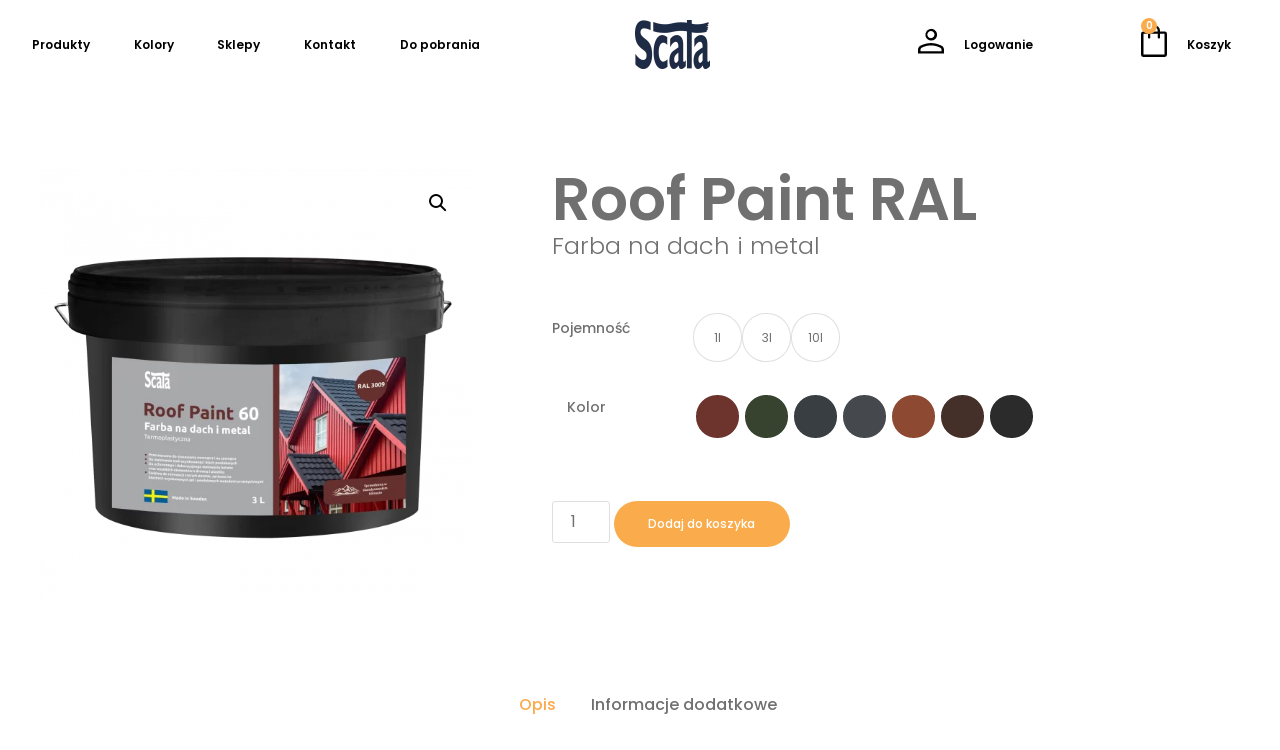

--- FILE ---
content_type: text/html; charset=UTF-8
request_url: https://farbyscala.pl/produkt/roof-paint-ral/
body_size: 26791
content:
<!doctype html>
<html lang="pl-PL">
<head>
	<meta charset="UTF-8">
	<meta name="viewport" content="width=device-width, initial-scale=1">
	<link rel="profile" href="https://gmpg.org/xfn/11">
	<title>Roof Paint RAL &#8211; SCALA &#8211; Szwedzkie farby</title>
<meta name='robots' content='max-image-preview:large' />
<link rel='dns-prefetch' href='//www.googletagmanager.com' />
<link rel="alternate" type="application/rss+xml" title="SCALA - Szwedzkie farby &raquo; Kanał z wpisami" href="https://farbyscala.pl/feed/" />
<link rel="alternate" type="application/rss+xml" title="SCALA - Szwedzkie farby &raquo; Kanał z komentarzami" href="https://farbyscala.pl/comments/feed/" />
<link rel="alternate" title="oEmbed (JSON)" type="application/json+oembed" href="https://farbyscala.pl/wp-json/oembed/1.0/embed?url=https%3A%2F%2Ffarbyscala.pl%2Fprodukt%2Froof-paint-ral%2F" />
<link rel="alternate" title="oEmbed (XML)" type="text/xml+oembed" href="https://farbyscala.pl/wp-json/oembed/1.0/embed?url=https%3A%2F%2Ffarbyscala.pl%2Fprodukt%2Froof-paint-ral%2F&#038;format=xml" />
<style id='wp-img-auto-sizes-contain-inline-css'>
img:is([sizes=auto i],[sizes^="auto," i]){contain-intrinsic-size:3000px 1500px}
/*# sourceURL=wp-img-auto-sizes-contain-inline-css */
</style>
<link rel='stylesheet' id='wpa-css-css' href='https://farbyscala.pl/wp-content/plugins/wp-attachments/styles/2/wpa.css?ver=6.9' media='all' />
<style id='wp-emoji-styles-inline-css'>

	img.wp-smiley, img.emoji {
		display: inline !important;
		border: none !important;
		box-shadow: none !important;
		height: 1em !important;
		width: 1em !important;
		margin: 0 0.07em !important;
		vertical-align: -0.1em !important;
		background: none !important;
		padding: 0 !important;
	}
/*# sourceURL=wp-emoji-styles-inline-css */
</style>
<link rel='stylesheet' id='wp-block-library-css' href='https://farbyscala.pl/wp-includes/css/dist/block-library/style.min.css?ver=6.9' media='all' />
<style id='classic-theme-styles-inline-css'>
/*! This file is auto-generated */
.wp-block-button__link{color:#fff;background-color:#32373c;border-radius:9999px;box-shadow:none;text-decoration:none;padding:calc(.667em + 2px) calc(1.333em + 2px);font-size:1.125em}.wp-block-file__button{background:#32373c;color:#fff;text-decoration:none}
/*# sourceURL=/wp-includes/css/classic-themes.min.css */
</style>
<style id='fpf-template-selector-style-inline-css'>
.wp-block-fpf-template-selector{max-width:100%!important;width:100%}.wp-block-fpf-template-selector .form-row .input-text,.wp-block-fpf-template-selector .form-row select{background-color:#fff;border:1px solid rgba(32,7,7,.8);border-radius:4px;box-sizing:border-box;color:#000;display:block;font-family:inherit;font-size:.875rem;font-weight:400;height:auto;letter-spacing:normal;line-height:normal;margin:0;padding:.9rem 1.1rem;width:100%}.wp-block-fpf-template-selector .form-row label{display:block;line-height:2;margin-bottom:.7em}.wp-block-fpf-template-selector .form-row select{-webkit-appearance:none;-moz-appearance:none;appearance:none;background-image:url([data-uri]);background-position:calc(100% - 1.1rem) 50%;background-repeat:no-repeat;background-size:16px;cursor:pointer;padding-right:3em}

/*# sourceURL=https://farbyscala.pl/wp-content/plugins/flexible-product-fields/build/fpf-template-selector/style-index.css */
</style>
<style id='global-styles-inline-css'>
:root{--wp--preset--aspect-ratio--square: 1;--wp--preset--aspect-ratio--4-3: 4/3;--wp--preset--aspect-ratio--3-4: 3/4;--wp--preset--aspect-ratio--3-2: 3/2;--wp--preset--aspect-ratio--2-3: 2/3;--wp--preset--aspect-ratio--16-9: 16/9;--wp--preset--aspect-ratio--9-16: 9/16;--wp--preset--color--black: #000000;--wp--preset--color--cyan-bluish-gray: #abb8c3;--wp--preset--color--white: #ffffff;--wp--preset--color--pale-pink: #f78da7;--wp--preset--color--vivid-red: #cf2e2e;--wp--preset--color--luminous-vivid-orange: #ff6900;--wp--preset--color--luminous-vivid-amber: #fcb900;--wp--preset--color--light-green-cyan: #7bdcb5;--wp--preset--color--vivid-green-cyan: #00d084;--wp--preset--color--pale-cyan-blue: #8ed1fc;--wp--preset--color--vivid-cyan-blue: #0693e3;--wp--preset--color--vivid-purple: #9b51e0;--wp--preset--gradient--vivid-cyan-blue-to-vivid-purple: linear-gradient(135deg,rgb(6,147,227) 0%,rgb(155,81,224) 100%);--wp--preset--gradient--light-green-cyan-to-vivid-green-cyan: linear-gradient(135deg,rgb(122,220,180) 0%,rgb(0,208,130) 100%);--wp--preset--gradient--luminous-vivid-amber-to-luminous-vivid-orange: linear-gradient(135deg,rgb(252,185,0) 0%,rgb(255,105,0) 100%);--wp--preset--gradient--luminous-vivid-orange-to-vivid-red: linear-gradient(135deg,rgb(255,105,0) 0%,rgb(207,46,46) 100%);--wp--preset--gradient--very-light-gray-to-cyan-bluish-gray: linear-gradient(135deg,rgb(238,238,238) 0%,rgb(169,184,195) 100%);--wp--preset--gradient--cool-to-warm-spectrum: linear-gradient(135deg,rgb(74,234,220) 0%,rgb(151,120,209) 20%,rgb(207,42,186) 40%,rgb(238,44,130) 60%,rgb(251,105,98) 80%,rgb(254,248,76) 100%);--wp--preset--gradient--blush-light-purple: linear-gradient(135deg,rgb(255,206,236) 0%,rgb(152,150,240) 100%);--wp--preset--gradient--blush-bordeaux: linear-gradient(135deg,rgb(254,205,165) 0%,rgb(254,45,45) 50%,rgb(107,0,62) 100%);--wp--preset--gradient--luminous-dusk: linear-gradient(135deg,rgb(255,203,112) 0%,rgb(199,81,192) 50%,rgb(65,88,208) 100%);--wp--preset--gradient--pale-ocean: linear-gradient(135deg,rgb(255,245,203) 0%,rgb(182,227,212) 50%,rgb(51,167,181) 100%);--wp--preset--gradient--electric-grass: linear-gradient(135deg,rgb(202,248,128) 0%,rgb(113,206,126) 100%);--wp--preset--gradient--midnight: linear-gradient(135deg,rgb(2,3,129) 0%,rgb(40,116,252) 100%);--wp--preset--font-size--small: 13px;--wp--preset--font-size--medium: 20px;--wp--preset--font-size--large: 36px;--wp--preset--font-size--x-large: 42px;--wp--preset--spacing--20: 0.44rem;--wp--preset--spacing--30: 0.67rem;--wp--preset--spacing--40: 1rem;--wp--preset--spacing--50: 1.5rem;--wp--preset--spacing--60: 2.25rem;--wp--preset--spacing--70: 3.38rem;--wp--preset--spacing--80: 5.06rem;--wp--preset--shadow--natural: 6px 6px 9px rgba(0, 0, 0, 0.2);--wp--preset--shadow--deep: 12px 12px 50px rgba(0, 0, 0, 0.4);--wp--preset--shadow--sharp: 6px 6px 0px rgba(0, 0, 0, 0.2);--wp--preset--shadow--outlined: 6px 6px 0px -3px rgb(255, 255, 255), 6px 6px rgb(0, 0, 0);--wp--preset--shadow--crisp: 6px 6px 0px rgb(0, 0, 0);}:where(.is-layout-flex){gap: 0.5em;}:where(.is-layout-grid){gap: 0.5em;}body .is-layout-flex{display: flex;}.is-layout-flex{flex-wrap: wrap;align-items: center;}.is-layout-flex > :is(*, div){margin: 0;}body .is-layout-grid{display: grid;}.is-layout-grid > :is(*, div){margin: 0;}:where(.wp-block-columns.is-layout-flex){gap: 2em;}:where(.wp-block-columns.is-layout-grid){gap: 2em;}:where(.wp-block-post-template.is-layout-flex){gap: 1.25em;}:where(.wp-block-post-template.is-layout-grid){gap: 1.25em;}.has-black-color{color: var(--wp--preset--color--black) !important;}.has-cyan-bluish-gray-color{color: var(--wp--preset--color--cyan-bluish-gray) !important;}.has-white-color{color: var(--wp--preset--color--white) !important;}.has-pale-pink-color{color: var(--wp--preset--color--pale-pink) !important;}.has-vivid-red-color{color: var(--wp--preset--color--vivid-red) !important;}.has-luminous-vivid-orange-color{color: var(--wp--preset--color--luminous-vivid-orange) !important;}.has-luminous-vivid-amber-color{color: var(--wp--preset--color--luminous-vivid-amber) !important;}.has-light-green-cyan-color{color: var(--wp--preset--color--light-green-cyan) !important;}.has-vivid-green-cyan-color{color: var(--wp--preset--color--vivid-green-cyan) !important;}.has-pale-cyan-blue-color{color: var(--wp--preset--color--pale-cyan-blue) !important;}.has-vivid-cyan-blue-color{color: var(--wp--preset--color--vivid-cyan-blue) !important;}.has-vivid-purple-color{color: var(--wp--preset--color--vivid-purple) !important;}.has-black-background-color{background-color: var(--wp--preset--color--black) !important;}.has-cyan-bluish-gray-background-color{background-color: var(--wp--preset--color--cyan-bluish-gray) !important;}.has-white-background-color{background-color: var(--wp--preset--color--white) !important;}.has-pale-pink-background-color{background-color: var(--wp--preset--color--pale-pink) !important;}.has-vivid-red-background-color{background-color: var(--wp--preset--color--vivid-red) !important;}.has-luminous-vivid-orange-background-color{background-color: var(--wp--preset--color--luminous-vivid-orange) !important;}.has-luminous-vivid-amber-background-color{background-color: var(--wp--preset--color--luminous-vivid-amber) !important;}.has-light-green-cyan-background-color{background-color: var(--wp--preset--color--light-green-cyan) !important;}.has-vivid-green-cyan-background-color{background-color: var(--wp--preset--color--vivid-green-cyan) !important;}.has-pale-cyan-blue-background-color{background-color: var(--wp--preset--color--pale-cyan-blue) !important;}.has-vivid-cyan-blue-background-color{background-color: var(--wp--preset--color--vivid-cyan-blue) !important;}.has-vivid-purple-background-color{background-color: var(--wp--preset--color--vivid-purple) !important;}.has-black-border-color{border-color: var(--wp--preset--color--black) !important;}.has-cyan-bluish-gray-border-color{border-color: var(--wp--preset--color--cyan-bluish-gray) !important;}.has-white-border-color{border-color: var(--wp--preset--color--white) !important;}.has-pale-pink-border-color{border-color: var(--wp--preset--color--pale-pink) !important;}.has-vivid-red-border-color{border-color: var(--wp--preset--color--vivid-red) !important;}.has-luminous-vivid-orange-border-color{border-color: var(--wp--preset--color--luminous-vivid-orange) !important;}.has-luminous-vivid-amber-border-color{border-color: var(--wp--preset--color--luminous-vivid-amber) !important;}.has-light-green-cyan-border-color{border-color: var(--wp--preset--color--light-green-cyan) !important;}.has-vivid-green-cyan-border-color{border-color: var(--wp--preset--color--vivid-green-cyan) !important;}.has-pale-cyan-blue-border-color{border-color: var(--wp--preset--color--pale-cyan-blue) !important;}.has-vivid-cyan-blue-border-color{border-color: var(--wp--preset--color--vivid-cyan-blue) !important;}.has-vivid-purple-border-color{border-color: var(--wp--preset--color--vivid-purple) !important;}.has-vivid-cyan-blue-to-vivid-purple-gradient-background{background: var(--wp--preset--gradient--vivid-cyan-blue-to-vivid-purple) !important;}.has-light-green-cyan-to-vivid-green-cyan-gradient-background{background: var(--wp--preset--gradient--light-green-cyan-to-vivid-green-cyan) !important;}.has-luminous-vivid-amber-to-luminous-vivid-orange-gradient-background{background: var(--wp--preset--gradient--luminous-vivid-amber-to-luminous-vivid-orange) !important;}.has-luminous-vivid-orange-to-vivid-red-gradient-background{background: var(--wp--preset--gradient--luminous-vivid-orange-to-vivid-red) !important;}.has-very-light-gray-to-cyan-bluish-gray-gradient-background{background: var(--wp--preset--gradient--very-light-gray-to-cyan-bluish-gray) !important;}.has-cool-to-warm-spectrum-gradient-background{background: var(--wp--preset--gradient--cool-to-warm-spectrum) !important;}.has-blush-light-purple-gradient-background{background: var(--wp--preset--gradient--blush-light-purple) !important;}.has-blush-bordeaux-gradient-background{background: var(--wp--preset--gradient--blush-bordeaux) !important;}.has-luminous-dusk-gradient-background{background: var(--wp--preset--gradient--luminous-dusk) !important;}.has-pale-ocean-gradient-background{background: var(--wp--preset--gradient--pale-ocean) !important;}.has-electric-grass-gradient-background{background: var(--wp--preset--gradient--electric-grass) !important;}.has-midnight-gradient-background{background: var(--wp--preset--gradient--midnight) !important;}.has-small-font-size{font-size: var(--wp--preset--font-size--small) !important;}.has-medium-font-size{font-size: var(--wp--preset--font-size--medium) !important;}.has-large-font-size{font-size: var(--wp--preset--font-size--large) !important;}.has-x-large-font-size{font-size: var(--wp--preset--font-size--x-large) !important;}
:where(.wp-block-post-template.is-layout-flex){gap: 1.25em;}:where(.wp-block-post-template.is-layout-grid){gap: 1.25em;}
:where(.wp-block-term-template.is-layout-flex){gap: 1.25em;}:where(.wp-block-term-template.is-layout-grid){gap: 1.25em;}
:where(.wp-block-columns.is-layout-flex){gap: 2em;}:where(.wp-block-columns.is-layout-grid){gap: 2em;}
:root :where(.wp-block-pullquote){font-size: 1.5em;line-height: 1.6;}
/*# sourceURL=global-styles-inline-css */
</style>
<link rel='stylesheet' id='photoswipe-css' href='https://farbyscala.pl/wp-content/plugins/woocommerce/assets/css/photoswipe/photoswipe.min.css?ver=10.4.3' media='all' />
<link rel='stylesheet' id='photoswipe-default-skin-css' href='https://farbyscala.pl/wp-content/plugins/woocommerce/assets/css/photoswipe/default-skin/default-skin.min.css?ver=10.4.3' media='all' />
<link rel='stylesheet' id='woocommerce-layout-css' href='https://farbyscala.pl/wp-content/plugins/woocommerce/assets/css/woocommerce-layout.css?ver=10.4.3' media='all' />
<link rel='stylesheet' id='woocommerce-smallscreen-css' href='https://farbyscala.pl/wp-content/plugins/woocommerce/assets/css/woocommerce-smallscreen.css?ver=10.4.3' media='only screen and (max-width: 768px)' />
<link rel='stylesheet' id='woocommerce-general-css' href='https://farbyscala.pl/wp-content/plugins/woocommerce/assets/css/woocommerce.css?ver=10.4.3' media='all' />
<style id='woocommerce-inline-inline-css'>
.woocommerce form .form-row .required { visibility: visible; }
/*# sourceURL=woocommerce-inline-inline-css */
</style>
<link rel='stylesheet' id='woof-css' href='https://farbyscala.pl/wp-content/plugins/woocommerce-products-filter/css/front.css?ver=1.3.7.3' media='all' />
<style id='woof-inline-css'>

.woof_products_top_panel li span, .woof_products_top_panel2 li span{background: url(https://farbyscala.pl/wp-content/plugins/woocommerce-products-filter/img/delete.png);background-size: 14px 14px;background-repeat: no-repeat;background-position: right;}
.woof_edit_view{
                    display: none;
                }

/*# sourceURL=woof-inline-css */
</style>
<link rel='stylesheet' id='select2-css' href='https://farbyscala.pl/wp-content/plugins/woocommerce/assets/css/select2.css?ver=10.4.3' media='all' />
<link rel='stylesheet' id='woof_by_author_html_items-css' href='https://farbyscala.pl/wp-content/plugins/woocommerce-products-filter/ext/by_author/css/by_author.css?ver=1.3.7.3' media='all' />
<link rel='stylesheet' id='woof_by_instock_html_items-css' href='https://farbyscala.pl/wp-content/plugins/woocommerce-products-filter/ext/by_instock/css/by_instock.css?ver=1.3.7.3' media='all' />
<link rel='stylesheet' id='woof_by_onsales_html_items-css' href='https://farbyscala.pl/wp-content/plugins/woocommerce-products-filter/ext/by_onsales/css/by_onsales.css?ver=1.3.7.3' media='all' />
<link rel='stylesheet' id='woof_by_text_html_items-css' href='https://farbyscala.pl/wp-content/plugins/woocommerce-products-filter/ext/by_text/assets/css/front.css?ver=1.3.7.3' media='all' />
<link rel='stylesheet' id='woof_label_html_items-css' href='https://farbyscala.pl/wp-content/plugins/woocommerce-products-filter/ext/label/css/html_types/label.css?ver=1.3.7.3' media='all' />
<link rel='stylesheet' id='woof_select_radio_check_html_items-css' href='https://farbyscala.pl/wp-content/plugins/woocommerce-products-filter/ext/select_radio_check/css/html_types/select_radio_check.css?ver=1.3.7.3' media='all' />
<link rel='stylesheet' id='woof_sd_html_items_checkbox-css' href='https://farbyscala.pl/wp-content/plugins/woocommerce-products-filter/ext/smart_designer/css/elements/checkbox.css?ver=1.3.7.3' media='all' />
<link rel='stylesheet' id='woof_sd_html_items_radio-css' href='https://farbyscala.pl/wp-content/plugins/woocommerce-products-filter/ext/smart_designer/css/elements/radio.css?ver=1.3.7.3' media='all' />
<link rel='stylesheet' id='woof_sd_html_items_switcher-css' href='https://farbyscala.pl/wp-content/plugins/woocommerce-products-filter/ext/smart_designer/css/elements/switcher.css?ver=1.3.7.3' media='all' />
<link rel='stylesheet' id='woof_sd_html_items_color-css' href='https://farbyscala.pl/wp-content/plugins/woocommerce-products-filter/ext/smart_designer/css/elements/color.css?ver=1.3.7.3' media='all' />
<link rel='stylesheet' id='woof_sd_html_items_tooltip-css' href='https://farbyscala.pl/wp-content/plugins/woocommerce-products-filter/ext/smart_designer/css/tooltip.css?ver=1.3.7.3' media='all' />
<link rel='stylesheet' id='woof_sd_html_items_front-css' href='https://farbyscala.pl/wp-content/plugins/woocommerce-products-filter/ext/smart_designer/css/front.css?ver=1.3.7.3' media='all' />
<link rel='stylesheet' id='woof-switcher23-css' href='https://farbyscala.pl/wp-content/plugins/woocommerce-products-filter/css/switcher.css?ver=1.3.7.3' media='all' />
<link rel='stylesheet' id='fpf_front-css' href='https://farbyscala.pl/wp-content/plugins/flexible-product-fields/assets/css/front.min.css?ver=2.11.2.69' media='all' />
<link rel='stylesheet' id='fpf_new_front-css' href='https://farbyscala.pl/wp-content/plugins/flexible-product-fields/assets/css/new-front.css?ver=2.11.2.69' media='all' />
<link rel='stylesheet' id='dashicons-css' href='https://farbyscala.pl/wp-includes/css/dashicons.min.css?ver=6.9' media='all' />
<link rel='stylesheet' id='cfvsw_swatches_product-css' href='https://farbyscala.pl/wp-content/plugins/variation-swatches-woo/assets/css/swatches.css?ver=1.0.13' media='all' />
<style id='cfvsw_swatches_product-inline-css'>
.cfvsw-tooltip{background:#ffffff;color:#9b9b9b;} .cfvsw-tooltip:before{background:#ffffff;}:root {--cfvsw-swatches-font-size: 12px;--cfvsw-swatches-border-color: #faab4c;--cfvsw-swatches-border-color-hover: #faab4c80;--cfvsw-swatches-border-width: 1px;--cfvsw-swatches-tooltip-font-size: 12px;}
/*# sourceURL=cfvsw_swatches_product-inline-css */
</style>
<link rel='stylesheet' id='hello-elementor-css' href='https://farbyscala.pl/wp-content/themes/hello-elementor/style.min.css?ver=2.8.1' media='all' />
<link rel='stylesheet' id='hello-elementor-theme-style-css' href='https://farbyscala.pl/wp-content/themes/hello-elementor/theme.min.css?ver=2.8.1' media='all' />
<link rel='stylesheet' id='elementor-frontend-css' href='https://farbyscala.pl/wp-content/plugins/elementor/assets/css/frontend.min.css?ver=3.33.4' media='all' />
<style id='elementor-frontend-inline-css'>
@-webkit-keyframes ha_fadeIn{0%{opacity:0}to{opacity:1}}@keyframes ha_fadeIn{0%{opacity:0}to{opacity:1}}@-webkit-keyframes ha_zoomIn{0%{opacity:0;-webkit-transform:scale3d(.3,.3,.3);transform:scale3d(.3,.3,.3)}50%{opacity:1}}@keyframes ha_zoomIn{0%{opacity:0;-webkit-transform:scale3d(.3,.3,.3);transform:scale3d(.3,.3,.3)}50%{opacity:1}}@-webkit-keyframes ha_rollIn{0%{opacity:0;-webkit-transform:translate3d(-100%,0,0) rotate3d(0,0,1,-120deg);transform:translate3d(-100%,0,0) rotate3d(0,0,1,-120deg)}to{opacity:1}}@keyframes ha_rollIn{0%{opacity:0;-webkit-transform:translate3d(-100%,0,0) rotate3d(0,0,1,-120deg);transform:translate3d(-100%,0,0) rotate3d(0,0,1,-120deg)}to{opacity:1}}@-webkit-keyframes ha_bounce{0%,20%,53%,to{-webkit-animation-timing-function:cubic-bezier(.215,.61,.355,1);animation-timing-function:cubic-bezier(.215,.61,.355,1)}40%,43%{-webkit-transform:translate3d(0,-30px,0) scaleY(1.1);transform:translate3d(0,-30px,0) scaleY(1.1);-webkit-animation-timing-function:cubic-bezier(.755,.05,.855,.06);animation-timing-function:cubic-bezier(.755,.05,.855,.06)}70%{-webkit-transform:translate3d(0,-15px,0) scaleY(1.05);transform:translate3d(0,-15px,0) scaleY(1.05);-webkit-animation-timing-function:cubic-bezier(.755,.05,.855,.06);animation-timing-function:cubic-bezier(.755,.05,.855,.06)}80%{-webkit-transition-timing-function:cubic-bezier(.215,.61,.355,1);transition-timing-function:cubic-bezier(.215,.61,.355,1);-webkit-transform:translate3d(0,0,0) scaleY(.95);transform:translate3d(0,0,0) scaleY(.95)}90%{-webkit-transform:translate3d(0,-4px,0) scaleY(1.02);transform:translate3d(0,-4px,0) scaleY(1.02)}}@keyframes ha_bounce{0%,20%,53%,to{-webkit-animation-timing-function:cubic-bezier(.215,.61,.355,1);animation-timing-function:cubic-bezier(.215,.61,.355,1)}40%,43%{-webkit-transform:translate3d(0,-30px,0) scaleY(1.1);transform:translate3d(0,-30px,0) scaleY(1.1);-webkit-animation-timing-function:cubic-bezier(.755,.05,.855,.06);animation-timing-function:cubic-bezier(.755,.05,.855,.06)}70%{-webkit-transform:translate3d(0,-15px,0) scaleY(1.05);transform:translate3d(0,-15px,0) scaleY(1.05);-webkit-animation-timing-function:cubic-bezier(.755,.05,.855,.06);animation-timing-function:cubic-bezier(.755,.05,.855,.06)}80%{-webkit-transition-timing-function:cubic-bezier(.215,.61,.355,1);transition-timing-function:cubic-bezier(.215,.61,.355,1);-webkit-transform:translate3d(0,0,0) scaleY(.95);transform:translate3d(0,0,0) scaleY(.95)}90%{-webkit-transform:translate3d(0,-4px,0) scaleY(1.02);transform:translate3d(0,-4px,0) scaleY(1.02)}}@-webkit-keyframes ha_bounceIn{0%,20%,40%,60%,80%,to{-webkit-animation-timing-function:cubic-bezier(.215,.61,.355,1);animation-timing-function:cubic-bezier(.215,.61,.355,1)}0%{opacity:0;-webkit-transform:scale3d(.3,.3,.3);transform:scale3d(.3,.3,.3)}20%{-webkit-transform:scale3d(1.1,1.1,1.1);transform:scale3d(1.1,1.1,1.1)}40%{-webkit-transform:scale3d(.9,.9,.9);transform:scale3d(.9,.9,.9)}60%{opacity:1;-webkit-transform:scale3d(1.03,1.03,1.03);transform:scale3d(1.03,1.03,1.03)}80%{-webkit-transform:scale3d(.97,.97,.97);transform:scale3d(.97,.97,.97)}to{opacity:1}}@keyframes ha_bounceIn{0%,20%,40%,60%,80%,to{-webkit-animation-timing-function:cubic-bezier(.215,.61,.355,1);animation-timing-function:cubic-bezier(.215,.61,.355,1)}0%{opacity:0;-webkit-transform:scale3d(.3,.3,.3);transform:scale3d(.3,.3,.3)}20%{-webkit-transform:scale3d(1.1,1.1,1.1);transform:scale3d(1.1,1.1,1.1)}40%{-webkit-transform:scale3d(.9,.9,.9);transform:scale3d(.9,.9,.9)}60%{opacity:1;-webkit-transform:scale3d(1.03,1.03,1.03);transform:scale3d(1.03,1.03,1.03)}80%{-webkit-transform:scale3d(.97,.97,.97);transform:scale3d(.97,.97,.97)}to{opacity:1}}@-webkit-keyframes ha_flipInX{0%{opacity:0;-webkit-transform:perspective(400px) rotate3d(1,0,0,90deg);transform:perspective(400px) rotate3d(1,0,0,90deg);-webkit-animation-timing-function:ease-in;animation-timing-function:ease-in}40%{-webkit-transform:perspective(400px) rotate3d(1,0,0,-20deg);transform:perspective(400px) rotate3d(1,0,0,-20deg);-webkit-animation-timing-function:ease-in;animation-timing-function:ease-in}60%{opacity:1;-webkit-transform:perspective(400px) rotate3d(1,0,0,10deg);transform:perspective(400px) rotate3d(1,0,0,10deg)}80%{-webkit-transform:perspective(400px) rotate3d(1,0,0,-5deg);transform:perspective(400px) rotate3d(1,0,0,-5deg)}}@keyframes ha_flipInX{0%{opacity:0;-webkit-transform:perspective(400px) rotate3d(1,0,0,90deg);transform:perspective(400px) rotate3d(1,0,0,90deg);-webkit-animation-timing-function:ease-in;animation-timing-function:ease-in}40%{-webkit-transform:perspective(400px) rotate3d(1,0,0,-20deg);transform:perspective(400px) rotate3d(1,0,0,-20deg);-webkit-animation-timing-function:ease-in;animation-timing-function:ease-in}60%{opacity:1;-webkit-transform:perspective(400px) rotate3d(1,0,0,10deg);transform:perspective(400px) rotate3d(1,0,0,10deg)}80%{-webkit-transform:perspective(400px) rotate3d(1,0,0,-5deg);transform:perspective(400px) rotate3d(1,0,0,-5deg)}}@-webkit-keyframes ha_flipInY{0%{opacity:0;-webkit-transform:perspective(400px) rotate3d(0,1,0,90deg);transform:perspective(400px) rotate3d(0,1,0,90deg);-webkit-animation-timing-function:ease-in;animation-timing-function:ease-in}40%{-webkit-transform:perspective(400px) rotate3d(0,1,0,-20deg);transform:perspective(400px) rotate3d(0,1,0,-20deg);-webkit-animation-timing-function:ease-in;animation-timing-function:ease-in}60%{opacity:1;-webkit-transform:perspective(400px) rotate3d(0,1,0,10deg);transform:perspective(400px) rotate3d(0,1,0,10deg)}80%{-webkit-transform:perspective(400px) rotate3d(0,1,0,-5deg);transform:perspective(400px) rotate3d(0,1,0,-5deg)}}@keyframes ha_flipInY{0%{opacity:0;-webkit-transform:perspective(400px) rotate3d(0,1,0,90deg);transform:perspective(400px) rotate3d(0,1,0,90deg);-webkit-animation-timing-function:ease-in;animation-timing-function:ease-in}40%{-webkit-transform:perspective(400px) rotate3d(0,1,0,-20deg);transform:perspective(400px) rotate3d(0,1,0,-20deg);-webkit-animation-timing-function:ease-in;animation-timing-function:ease-in}60%{opacity:1;-webkit-transform:perspective(400px) rotate3d(0,1,0,10deg);transform:perspective(400px) rotate3d(0,1,0,10deg)}80%{-webkit-transform:perspective(400px) rotate3d(0,1,0,-5deg);transform:perspective(400px) rotate3d(0,1,0,-5deg)}}@-webkit-keyframes ha_swing{20%{-webkit-transform:rotate3d(0,0,1,15deg);transform:rotate3d(0,0,1,15deg)}40%{-webkit-transform:rotate3d(0,0,1,-10deg);transform:rotate3d(0,0,1,-10deg)}60%{-webkit-transform:rotate3d(0,0,1,5deg);transform:rotate3d(0,0,1,5deg)}80%{-webkit-transform:rotate3d(0,0,1,-5deg);transform:rotate3d(0,0,1,-5deg)}}@keyframes ha_swing{20%{-webkit-transform:rotate3d(0,0,1,15deg);transform:rotate3d(0,0,1,15deg)}40%{-webkit-transform:rotate3d(0,0,1,-10deg);transform:rotate3d(0,0,1,-10deg)}60%{-webkit-transform:rotate3d(0,0,1,5deg);transform:rotate3d(0,0,1,5deg)}80%{-webkit-transform:rotate3d(0,0,1,-5deg);transform:rotate3d(0,0,1,-5deg)}}@-webkit-keyframes ha_slideInDown{0%{visibility:visible;-webkit-transform:translate3d(0,-100%,0);transform:translate3d(0,-100%,0)}}@keyframes ha_slideInDown{0%{visibility:visible;-webkit-transform:translate3d(0,-100%,0);transform:translate3d(0,-100%,0)}}@-webkit-keyframes ha_slideInUp{0%{visibility:visible;-webkit-transform:translate3d(0,100%,0);transform:translate3d(0,100%,0)}}@keyframes ha_slideInUp{0%{visibility:visible;-webkit-transform:translate3d(0,100%,0);transform:translate3d(0,100%,0)}}@-webkit-keyframes ha_slideInLeft{0%{visibility:visible;-webkit-transform:translate3d(-100%,0,0);transform:translate3d(-100%,0,0)}}@keyframes ha_slideInLeft{0%{visibility:visible;-webkit-transform:translate3d(-100%,0,0);transform:translate3d(-100%,0,0)}}@-webkit-keyframes ha_slideInRight{0%{visibility:visible;-webkit-transform:translate3d(100%,0,0);transform:translate3d(100%,0,0)}}@keyframes ha_slideInRight{0%{visibility:visible;-webkit-transform:translate3d(100%,0,0);transform:translate3d(100%,0,0)}}.ha_fadeIn{-webkit-animation-name:ha_fadeIn;animation-name:ha_fadeIn}.ha_zoomIn{-webkit-animation-name:ha_zoomIn;animation-name:ha_zoomIn}.ha_rollIn{-webkit-animation-name:ha_rollIn;animation-name:ha_rollIn}.ha_bounce{-webkit-transform-origin:center bottom;-ms-transform-origin:center bottom;transform-origin:center bottom;-webkit-animation-name:ha_bounce;animation-name:ha_bounce}.ha_bounceIn{-webkit-animation-name:ha_bounceIn;animation-name:ha_bounceIn;-webkit-animation-duration:.75s;-webkit-animation-duration:calc(var(--animate-duration)*.75);animation-duration:.75s;animation-duration:calc(var(--animate-duration)*.75)}.ha_flipInX,.ha_flipInY{-webkit-animation-name:ha_flipInX;animation-name:ha_flipInX;-webkit-backface-visibility:visible!important;backface-visibility:visible!important}.ha_flipInY{-webkit-animation-name:ha_flipInY;animation-name:ha_flipInY}.ha_swing{-webkit-transform-origin:top center;-ms-transform-origin:top center;transform-origin:top center;-webkit-animation-name:ha_swing;animation-name:ha_swing}.ha_slideInDown{-webkit-animation-name:ha_slideInDown;animation-name:ha_slideInDown}.ha_slideInUp{-webkit-animation-name:ha_slideInUp;animation-name:ha_slideInUp}.ha_slideInLeft{-webkit-animation-name:ha_slideInLeft;animation-name:ha_slideInLeft}.ha_slideInRight{-webkit-animation-name:ha_slideInRight;animation-name:ha_slideInRight}.ha-css-transform-yes{-webkit-transition-duration:var(--ha-tfx-transition-duration, .2s);transition-duration:var(--ha-tfx-transition-duration, .2s);-webkit-transition-property:-webkit-transform;transition-property:transform;transition-property:transform,-webkit-transform;-webkit-transform:translate(var(--ha-tfx-translate-x, 0),var(--ha-tfx-translate-y, 0)) scale(var(--ha-tfx-scale-x, 1),var(--ha-tfx-scale-y, 1)) skew(var(--ha-tfx-skew-x, 0),var(--ha-tfx-skew-y, 0)) rotateX(var(--ha-tfx-rotate-x, 0)) rotateY(var(--ha-tfx-rotate-y, 0)) rotateZ(var(--ha-tfx-rotate-z, 0));transform:translate(var(--ha-tfx-translate-x, 0),var(--ha-tfx-translate-y, 0)) scale(var(--ha-tfx-scale-x, 1),var(--ha-tfx-scale-y, 1)) skew(var(--ha-tfx-skew-x, 0),var(--ha-tfx-skew-y, 0)) rotateX(var(--ha-tfx-rotate-x, 0)) rotateY(var(--ha-tfx-rotate-y, 0)) rotateZ(var(--ha-tfx-rotate-z, 0))}.ha-css-transform-yes:hover{-webkit-transform:translate(var(--ha-tfx-translate-x-hover, var(--ha-tfx-translate-x, 0)),var(--ha-tfx-translate-y-hover, var(--ha-tfx-translate-y, 0))) scale(var(--ha-tfx-scale-x-hover, var(--ha-tfx-scale-x, 1)),var(--ha-tfx-scale-y-hover, var(--ha-tfx-scale-y, 1))) skew(var(--ha-tfx-skew-x-hover, var(--ha-tfx-skew-x, 0)),var(--ha-tfx-skew-y-hover, var(--ha-tfx-skew-y, 0))) rotateX(var(--ha-tfx-rotate-x-hover, var(--ha-tfx-rotate-x, 0))) rotateY(var(--ha-tfx-rotate-y-hover, var(--ha-tfx-rotate-y, 0))) rotateZ(var(--ha-tfx-rotate-z-hover, var(--ha-tfx-rotate-z, 0)));transform:translate(var(--ha-tfx-translate-x-hover, var(--ha-tfx-translate-x, 0)),var(--ha-tfx-translate-y-hover, var(--ha-tfx-translate-y, 0))) scale(var(--ha-tfx-scale-x-hover, var(--ha-tfx-scale-x, 1)),var(--ha-tfx-scale-y-hover, var(--ha-tfx-scale-y, 1))) skew(var(--ha-tfx-skew-x-hover, var(--ha-tfx-skew-x, 0)),var(--ha-tfx-skew-y-hover, var(--ha-tfx-skew-y, 0))) rotateX(var(--ha-tfx-rotate-x-hover, var(--ha-tfx-rotate-x, 0))) rotateY(var(--ha-tfx-rotate-y-hover, var(--ha-tfx-rotate-y, 0))) rotateZ(var(--ha-tfx-rotate-z-hover, var(--ha-tfx-rotate-z, 0)))}.happy-addon>.elementor-widget-container{word-wrap:break-word;overflow-wrap:break-word}.happy-addon>.elementor-widget-container,.happy-addon>.elementor-widget-container *{-webkit-box-sizing:border-box;box-sizing:border-box}.happy-addon:not(:has(.elementor-widget-container)),.happy-addon:not(:has(.elementor-widget-container)) *{-webkit-box-sizing:border-box;box-sizing:border-box;word-wrap:break-word;overflow-wrap:break-word}.happy-addon p:empty{display:none}.happy-addon .elementor-inline-editing{min-height:auto!important}.happy-addon-pro img{max-width:100%;height:auto;-o-object-fit:cover;object-fit:cover}.ha-screen-reader-text{position:absolute;overflow:hidden;clip:rect(1px,1px,1px,1px);margin:-1px;padding:0;width:1px;height:1px;border:0;word-wrap:normal!important;-webkit-clip-path:inset(50%);clip-path:inset(50%)}.ha-has-bg-overlay>.elementor-widget-container{position:relative;z-index:1}.ha-has-bg-overlay>.elementor-widget-container:before{position:absolute;top:0;left:0;z-index:-1;width:100%;height:100%;content:""}.ha-has-bg-overlay:not(:has(.elementor-widget-container)){position:relative;z-index:1}.ha-has-bg-overlay:not(:has(.elementor-widget-container)):before{position:absolute;top:0;left:0;z-index:-1;width:100%;height:100%;content:""}.ha-popup--is-enabled .ha-js-popup,.ha-popup--is-enabled .ha-js-popup img{cursor:-webkit-zoom-in!important;cursor:zoom-in!important}.mfp-wrap .mfp-arrow,.mfp-wrap .mfp-close{background-color:transparent}.mfp-wrap .mfp-arrow:focus,.mfp-wrap .mfp-close:focus{outline-width:thin}.ha-advanced-tooltip-enable{position:relative;cursor:pointer;--ha-tooltip-arrow-color:black;--ha-tooltip-arrow-distance:0}.ha-advanced-tooltip-enable .ha-advanced-tooltip-content{position:absolute;z-index:999;display:none;padding:5px 0;width:120px;height:auto;border-radius:6px;background-color:#000;color:#fff;text-align:center;opacity:0}.ha-advanced-tooltip-enable .ha-advanced-tooltip-content::after{position:absolute;border-width:5px;border-style:solid;content:""}.ha-advanced-tooltip-enable .ha-advanced-tooltip-content.no-arrow::after{visibility:hidden}.ha-advanced-tooltip-enable .ha-advanced-tooltip-content.show{display:inline-block;opacity:1}.ha-advanced-tooltip-enable.ha-advanced-tooltip-top .ha-advanced-tooltip-content,body[data-elementor-device-mode=tablet] .ha-advanced-tooltip-enable.ha-advanced-tooltip-tablet-top .ha-advanced-tooltip-content{top:unset;right:0;bottom:calc(101% + var(--ha-tooltip-arrow-distance));left:0;margin:0 auto}.ha-advanced-tooltip-enable.ha-advanced-tooltip-top .ha-advanced-tooltip-content::after,body[data-elementor-device-mode=tablet] .ha-advanced-tooltip-enable.ha-advanced-tooltip-tablet-top .ha-advanced-tooltip-content::after{top:100%;right:unset;bottom:unset;left:50%;border-color:var(--ha-tooltip-arrow-color) transparent transparent transparent;-webkit-transform:translateX(-50%);-ms-transform:translateX(-50%);transform:translateX(-50%)}.ha-advanced-tooltip-enable.ha-advanced-tooltip-bottom .ha-advanced-tooltip-content,body[data-elementor-device-mode=tablet] .ha-advanced-tooltip-enable.ha-advanced-tooltip-tablet-bottom .ha-advanced-tooltip-content{top:calc(101% + var(--ha-tooltip-arrow-distance));right:0;bottom:unset;left:0;margin:0 auto}.ha-advanced-tooltip-enable.ha-advanced-tooltip-bottom .ha-advanced-tooltip-content::after,body[data-elementor-device-mode=tablet] .ha-advanced-tooltip-enable.ha-advanced-tooltip-tablet-bottom .ha-advanced-tooltip-content::after{top:unset;right:unset;bottom:100%;left:50%;border-color:transparent transparent var(--ha-tooltip-arrow-color) transparent;-webkit-transform:translateX(-50%);-ms-transform:translateX(-50%);transform:translateX(-50%)}.ha-advanced-tooltip-enable.ha-advanced-tooltip-left .ha-advanced-tooltip-content,body[data-elementor-device-mode=tablet] .ha-advanced-tooltip-enable.ha-advanced-tooltip-tablet-left .ha-advanced-tooltip-content{top:50%;right:calc(101% + var(--ha-tooltip-arrow-distance));bottom:unset;left:unset;-webkit-transform:translateY(-50%);-ms-transform:translateY(-50%);transform:translateY(-50%)}.ha-advanced-tooltip-enable.ha-advanced-tooltip-left .ha-advanced-tooltip-content::after,body[data-elementor-device-mode=tablet] .ha-advanced-tooltip-enable.ha-advanced-tooltip-tablet-left .ha-advanced-tooltip-content::after{top:50%;right:unset;bottom:unset;left:100%;border-color:transparent transparent transparent var(--ha-tooltip-arrow-color);-webkit-transform:translateY(-50%);-ms-transform:translateY(-50%);transform:translateY(-50%)}.ha-advanced-tooltip-enable.ha-advanced-tooltip-right .ha-advanced-tooltip-content,body[data-elementor-device-mode=tablet] .ha-advanced-tooltip-enable.ha-advanced-tooltip-tablet-right .ha-advanced-tooltip-content{top:50%;right:unset;bottom:unset;left:calc(101% + var(--ha-tooltip-arrow-distance));-webkit-transform:translateY(-50%);-ms-transform:translateY(-50%);transform:translateY(-50%)}.ha-advanced-tooltip-enable.ha-advanced-tooltip-right .ha-advanced-tooltip-content::after,body[data-elementor-device-mode=tablet] .ha-advanced-tooltip-enable.ha-advanced-tooltip-tablet-right .ha-advanced-tooltip-content::after{top:50%;right:100%;bottom:unset;left:unset;border-color:transparent var(--ha-tooltip-arrow-color) transparent transparent;-webkit-transform:translateY(-50%);-ms-transform:translateY(-50%);transform:translateY(-50%)}body[data-elementor-device-mode=mobile] .ha-advanced-tooltip-enable.ha-advanced-tooltip-mobile-top .ha-advanced-tooltip-content{top:unset;right:0;bottom:calc(101% + var(--ha-tooltip-arrow-distance));left:0;margin:0 auto}body[data-elementor-device-mode=mobile] .ha-advanced-tooltip-enable.ha-advanced-tooltip-mobile-top .ha-advanced-tooltip-content::after{top:100%;right:unset;bottom:unset;left:50%;border-color:var(--ha-tooltip-arrow-color) transparent transparent transparent;-webkit-transform:translateX(-50%);-ms-transform:translateX(-50%);transform:translateX(-50%)}body[data-elementor-device-mode=mobile] .ha-advanced-tooltip-enable.ha-advanced-tooltip-mobile-bottom .ha-advanced-tooltip-content{top:calc(101% + var(--ha-tooltip-arrow-distance));right:0;bottom:unset;left:0;margin:0 auto}body[data-elementor-device-mode=mobile] .ha-advanced-tooltip-enable.ha-advanced-tooltip-mobile-bottom .ha-advanced-tooltip-content::after{top:unset;right:unset;bottom:100%;left:50%;border-color:transparent transparent var(--ha-tooltip-arrow-color) transparent;-webkit-transform:translateX(-50%);-ms-transform:translateX(-50%);transform:translateX(-50%)}body[data-elementor-device-mode=mobile] .ha-advanced-tooltip-enable.ha-advanced-tooltip-mobile-left .ha-advanced-tooltip-content{top:50%;right:calc(101% + var(--ha-tooltip-arrow-distance));bottom:unset;left:unset;-webkit-transform:translateY(-50%);-ms-transform:translateY(-50%);transform:translateY(-50%)}body[data-elementor-device-mode=mobile] .ha-advanced-tooltip-enable.ha-advanced-tooltip-mobile-left .ha-advanced-tooltip-content::after{top:50%;right:unset;bottom:unset;left:100%;border-color:transparent transparent transparent var(--ha-tooltip-arrow-color);-webkit-transform:translateY(-50%);-ms-transform:translateY(-50%);transform:translateY(-50%)}body[data-elementor-device-mode=mobile] .ha-advanced-tooltip-enable.ha-advanced-tooltip-mobile-right .ha-advanced-tooltip-content{top:50%;right:unset;bottom:unset;left:calc(101% + var(--ha-tooltip-arrow-distance));-webkit-transform:translateY(-50%);-ms-transform:translateY(-50%);transform:translateY(-50%)}body[data-elementor-device-mode=mobile] .ha-advanced-tooltip-enable.ha-advanced-tooltip-mobile-right .ha-advanced-tooltip-content::after{top:50%;right:100%;bottom:unset;left:unset;border-color:transparent var(--ha-tooltip-arrow-color) transparent transparent;-webkit-transform:translateY(-50%);-ms-transform:translateY(-50%);transform:translateY(-50%)}body.elementor-editor-active .happy-addon.ha-gravityforms .gform_wrapper{display:block!important}.ha-scroll-to-top-wrap.ha-scroll-to-top-hide{display:none}.ha-scroll-to-top-wrap.edit-mode,.ha-scroll-to-top-wrap.single-page-off{display:none!important}.ha-scroll-to-top-button{position:fixed;right:15px;bottom:15px;z-index:9999;display:-webkit-box;display:-webkit-flex;display:-ms-flexbox;display:flex;-webkit-box-align:center;-webkit-align-items:center;align-items:center;-ms-flex-align:center;-webkit-box-pack:center;-ms-flex-pack:center;-webkit-justify-content:center;justify-content:center;width:50px;height:50px;border-radius:50px;background-color:#5636d1;color:#fff;text-align:center;opacity:1;cursor:pointer;-webkit-transition:all .3s;transition:all .3s}.ha-scroll-to-top-button i{color:#fff;font-size:16px}.ha-scroll-to-top-button:hover{background-color:#e2498a}
/*# sourceURL=elementor-frontend-inline-css */
</style>
<link rel='stylesheet' id='elementor-post-6-css' href='https://farbyscala.pl/wp-content/uploads/elementor/css/post-6.css?ver=1768911774' media='all' />
<link rel='stylesheet' id='widget-nav-menu-css' href='https://farbyscala.pl/wp-content/plugins/pro-elements/assets/css/widget-nav-menu.min.css?ver=3.33.2' media='all' />
<link rel='stylesheet' id='widget-image-css' href='https://farbyscala.pl/wp-content/plugins/elementor/assets/css/widget-image.min.css?ver=3.33.4' media='all' />
<link rel='stylesheet' id='widget-woocommerce-menu-cart-css' href='https://farbyscala.pl/wp-content/plugins/pro-elements/assets/css/widget-woocommerce-menu-cart.min.css?ver=3.33.2' media='all' />
<link rel='stylesheet' id='widget-woocommerce-product-images-css' href='https://farbyscala.pl/wp-content/plugins/pro-elements/assets/css/widget-woocommerce-product-images.min.css?ver=3.33.2' media='all' />
<link rel='stylesheet' id='widget-heading-css' href='https://farbyscala.pl/wp-content/plugins/elementor/assets/css/widget-heading.min.css?ver=3.33.4' media='all' />
<link rel='stylesheet' id='widget-woocommerce-product-add-to-cart-css' href='https://farbyscala.pl/wp-content/plugins/pro-elements/assets/css/widget-woocommerce-product-add-to-cart.min.css?ver=3.33.2' media='all' />
<link rel='stylesheet' id='widget-woocommerce-product-data-tabs-css' href='https://farbyscala.pl/wp-content/plugins/pro-elements/assets/css/widget-woocommerce-product-data-tabs.min.css?ver=3.33.2' media='all' />
<link rel='stylesheet' id='widget-woocommerce-products-css' href='https://farbyscala.pl/wp-content/plugins/pro-elements/assets/css/widget-woocommerce-products.min.css?ver=3.33.2' media='all' />
<link rel='stylesheet' id='elementor-icons-css' href='https://farbyscala.pl/wp-content/plugins/elementor/assets/lib/eicons/css/elementor-icons.min.css?ver=5.44.0' media='all' />
<link rel='stylesheet' id='font-awesome-5-all-css' href='https://farbyscala.pl/wp-content/plugins/elementor/assets/lib/font-awesome/css/all.min.css?ver=3.33.4' media='all' />
<link rel='stylesheet' id='font-awesome-4-shim-css' href='https://farbyscala.pl/wp-content/plugins/elementor/assets/lib/font-awesome/css/v4-shims.min.css?ver=3.33.4' media='all' />
<link rel='stylesheet' id='elementor-post-627-css' href='https://farbyscala.pl/wp-content/uploads/elementor/css/post-627.css?ver=1768911774' media='all' />
<link rel='stylesheet' id='happy-icons-css' href='https://farbyscala.pl/wp-content/plugins/happy-elementor-addons/assets/fonts/style.min.css?ver=3.20.3' media='all' />
<link rel='stylesheet' id='font-awesome-css' href='https://farbyscala.pl/wp-content/plugins/elementor/assets/lib/font-awesome/css/font-awesome.min.css?ver=4.7.0' media='all' />
<link rel='stylesheet' id='elementor-post-745-css' href='https://farbyscala.pl/wp-content/uploads/elementor/css/post-745.css?ver=1768911774' media='all' />
<link rel='stylesheet' id='elementor-post-946-css' href='https://farbyscala.pl/wp-content/uploads/elementor/css/post-946.css?ver=1768911991' media='all' />
<link rel='stylesheet' id='elementor-gf-poppins-css' href='https://fonts.googleapis.com/css?family=Poppins:100,100italic,200,200italic,300,300italic,400,400italic,500,500italic,600,600italic,700,700italic,800,800italic,900,900italic&#038;display=swap&#038;subset=latin-ext' media='all' />
<link rel='stylesheet' id='elementor-icons-shared-0-css' href='https://farbyscala.pl/wp-content/plugins/elementor/assets/lib/font-awesome/css/fontawesome.min.css?ver=5.15.3' media='all' />
<link rel='stylesheet' id='elementor-icons-fa-solid-css' href='https://farbyscala.pl/wp-content/plugins/elementor/assets/lib/font-awesome/css/solid.min.css?ver=5.15.3' media='all' />
<script type="text/template" id="tmpl-variation-template">
	<div class="woocommerce-variation-description">{{{ data.variation.variation_description }}}</div>
	<div class="woocommerce-variation-price">{{{ data.variation.price_html }}}</div>
	<div class="woocommerce-variation-availability">{{{ data.variation.availability_html }}}</div>
</script>
<script type="text/template" id="tmpl-unavailable-variation-template">
	<p role="alert">Przepraszamy, ten produkt jest niedostępny. Prosimy wybrać inną kombinację.</p>
</script>
<script id="woocommerce-google-analytics-integration-gtag-js-after">
/* Google Analytics for WooCommerce (gtag.js) */
					window.dataLayer = window.dataLayer || [];
					function gtag(){dataLayer.push(arguments);}
					// Set up default consent state.
					for ( const mode of [{"analytics_storage":"denied","ad_storage":"denied","ad_user_data":"denied","ad_personalization":"denied","region":["AT","BE","BG","HR","CY","CZ","DK","EE","FI","FR","DE","GR","HU","IS","IE","IT","LV","LI","LT","LU","MT","NL","NO","PL","PT","RO","SK","SI","ES","SE","GB","CH"]}] || [] ) {
						gtag( "consent", "default", { "wait_for_update": 500, ...mode } );
					}
					gtag("js", new Date());
					gtag("set", "developer_id.dOGY3NW", true);
					gtag("config", "G-H3N9JN4B0S", {"track_404":true,"allow_google_signals":true,"logged_in":false,"linker":{"domains":[],"allow_incoming":false},"custom_map":{"dimension1":"logged_in"}});
//# sourceURL=woocommerce-google-analytics-integration-gtag-js-after
</script>
<script id="woof-husky-js-extra">
var woof_husky_txt = {"ajax_url":"https://farbyscala.pl/wp-admin/admin-ajax.php","plugin_uri":"https://farbyscala.pl/wp-content/plugins/woocommerce-products-filter/ext/by_text/","loader":"https://farbyscala.pl/wp-content/plugins/woocommerce-products-filter/ext/by_text/assets/img/ajax-loader.gif","not_found":"Nothing found!","prev":"Prev","next":"Next","site_link":"https://farbyscala.pl","default_data":{"placeholder":"","behavior":"title_or_content_or_excerpt","search_by_full_word":"0","autocomplete":1,"how_to_open_links":"0","taxonomy_compatibility":"0","sku_compatibility":"1","custom_fields":"","search_desc_variant":"0","view_text_length":"10","min_symbols":"3","max_posts":"10","image":"","notes_for_customer":"","template":"","max_open_height":"300","page":0}};
//# sourceURL=woof-husky-js-extra
</script>
<script src="https://farbyscala.pl/wp-content/plugins/woocommerce-products-filter/ext/by_text/assets/js/husky.js?ver=1.3.7.3" id="woof-husky-js"></script>
<script src="https://farbyscala.pl/wp-includes/js/jquery/jquery.min.js?ver=3.7.1" id="jquery-core-js"></script>
<script src="https://farbyscala.pl/wp-includes/js/jquery/jquery-migrate.min.js?ver=3.4.1" id="jquery-migrate-js"></script>
<script src="https://farbyscala.pl/wp-content/plugins/woocommerce/assets/js/jquery-blockui/jquery.blockUI.min.js?ver=2.7.0-wc.10.4.3" id="wc-jquery-blockui-js" data-wp-strategy="defer"></script>
<script id="wc-add-to-cart-js-extra">
var wc_add_to_cart_params = {"ajax_url":"/wp-admin/admin-ajax.php","wc_ajax_url":"/?wc-ajax=%%endpoint%%","i18n_view_cart":"Zobacz koszyk","cart_url":"https://farbyscala.pl/koszyk/","is_cart":"","cart_redirect_after_add":"no"};
//# sourceURL=wc-add-to-cart-js-extra
</script>
<script src="https://farbyscala.pl/wp-content/plugins/woocommerce/assets/js/frontend/add-to-cart.min.js?ver=10.4.3" id="wc-add-to-cart-js" defer data-wp-strategy="defer"></script>
<script src="https://farbyscala.pl/wp-content/plugins/woocommerce/assets/js/zoom/jquery.zoom.min.js?ver=1.7.21-wc.10.4.3" id="wc-zoom-js" defer data-wp-strategy="defer"></script>
<script src="https://farbyscala.pl/wp-content/plugins/woocommerce/assets/js/flexslider/jquery.flexslider.min.js?ver=2.7.2-wc.10.4.3" id="wc-flexslider-js" defer data-wp-strategy="defer"></script>
<script src="https://farbyscala.pl/wp-content/plugins/woocommerce/assets/js/photoswipe/photoswipe.min.js?ver=4.1.1-wc.10.4.3" id="wc-photoswipe-js" defer data-wp-strategy="defer"></script>
<script src="https://farbyscala.pl/wp-content/plugins/woocommerce/assets/js/photoswipe/photoswipe-ui-default.min.js?ver=4.1.1-wc.10.4.3" id="wc-photoswipe-ui-default-js" defer data-wp-strategy="defer"></script>
<script id="wc-single-product-js-extra">
var wc_single_product_params = {"i18n_required_rating_text":"Prosz\u0119 wybra\u0107 ocen\u0119","i18n_rating_options":["1 z 5 gwiazdek","2 z 5 gwiazdek","3 z 5 gwiazdek","4 z 5 gwiazdek","5 z 5 gwiazdek"],"i18n_product_gallery_trigger_text":"Wy\u015bwietl pe\u0142noekranow\u0105 galeri\u0119 obrazk\u00f3w","review_rating_required":"yes","flexslider":{"rtl":false,"animation":"slide","smoothHeight":true,"directionNav":false,"controlNav":"thumbnails","slideshow":false,"animationSpeed":500,"animationLoop":false,"allowOneSlide":false},"zoom_enabled":"1","zoom_options":[],"photoswipe_enabled":"1","photoswipe_options":{"shareEl":false,"closeOnScroll":false,"history":false,"hideAnimationDuration":0,"showAnimationDuration":0},"flexslider_enabled":"1"};
//# sourceURL=wc-single-product-js-extra
</script>
<script src="https://farbyscala.pl/wp-content/plugins/woocommerce/assets/js/frontend/single-product.min.js?ver=10.4.3" id="wc-single-product-js" defer data-wp-strategy="defer"></script>
<script src="https://farbyscala.pl/wp-content/plugins/woocommerce/assets/js/js-cookie/js.cookie.min.js?ver=2.1.4-wc.10.4.3" id="wc-js-cookie-js" defer data-wp-strategy="defer"></script>
<script id="woocommerce-js-extra">
var woocommerce_params = {"ajax_url":"/wp-admin/admin-ajax.php","wc_ajax_url":"/?wc-ajax=%%endpoint%%","i18n_password_show":"Poka\u017c has\u0142o","i18n_password_hide":"Ukryj has\u0142o"};
//# sourceURL=woocommerce-js-extra
</script>
<script src="https://farbyscala.pl/wp-content/plugins/woocommerce/assets/js/frontend/woocommerce.min.js?ver=10.4.3" id="woocommerce-js" defer data-wp-strategy="defer"></script>
<script id="fpf_product-js-extra">
var fpf_product = {"total":"Suma","currency_format_num_decimals":"2","currency_format_symbol":"z\u0142","currency_format_decimal_sep":",","currency_format_thousand_sep":"","currency_format":"%v\u00a0%s","fields_rules":[],"fpf_fields":[],"fpf_product_price":"123.01"};
//# sourceURL=fpf_product-js-extra
</script>
<script src="https://farbyscala.pl/wp-content/plugins/flexible-product-fields/assets/js/fpf_product.min.js?ver=2.11.2.69" id="fpf_product-js"></script>
<script src="https://farbyscala.pl/wp-includes/js/underscore.min.js?ver=1.13.7" id="underscore-js"></script>
<script id="wp-util-js-extra">
var _wpUtilSettings = {"ajax":{"url":"/wp-admin/admin-ajax.php"}};
//# sourceURL=wp-util-js-extra
</script>
<script src="https://farbyscala.pl/wp-includes/js/wp-util.min.js?ver=6.9" id="wp-util-js"></script>
<script src="https://farbyscala.pl/wp-content/plugins/elementor/assets/lib/font-awesome/js/v4-shims.min.js?ver=3.33.4" id="font-awesome-4-shim-js"></script>
<script src="https://farbyscala.pl/wp-content/plugins/happy-elementor-addons/assets/vendor/dom-purify/purify.min.js?ver=3.1.6" id="dom-purify-js"></script>
<link rel="https://api.w.org/" href="https://farbyscala.pl/wp-json/" /><link rel="alternate" title="JSON" type="application/json" href="https://farbyscala.pl/wp-json/wp/v2/product/371" /><link rel="EditURI" type="application/rsd+xml" title="RSD" href="https://farbyscala.pl/xmlrpc.php?rsd" />
<meta name="generator" content="WordPress 6.9" />
<meta name="generator" content="WooCommerce 10.4.3" />
<link rel="canonical" href="https://farbyscala.pl/produkt/roof-paint-ral/" />
<link rel='shortlink' href='https://farbyscala.pl/?p=371' />
<meta name="description" content="Farba na dach i metal">
	<noscript><style>.woocommerce-product-gallery{ opacity: 1 !important; }</style></noscript>
	<meta name="generator" content="Elementor 3.33.4; features: additional_custom_breakpoints; settings: css_print_method-external, google_font-enabled, font_display-swap">
<style type="text/css" id="filter-everything-inline-css">.wpc-orderby-select{width:100%}.wpc-filters-open-button-container{display:none}.wpc-debug-message{padding:16px;font-size:14px;border:1px dashed #ccc;margin-bottom:20px}.wpc-debug-title{visibility:hidden}.wpc-button-inner,.wpc-chip-content{display:flex;align-items:center}.wpc-icon-html-wrapper{position:relative;margin-right:10px;top:2px}.wpc-icon-html-wrapper span{display:block;height:1px;width:18px;border-radius:3px;background:#2c2d33;margin-bottom:4px;position:relative}span.wpc-icon-line-1:after,span.wpc-icon-line-2:after,span.wpc-icon-line-3:after{content:"";display:block;width:3px;height:3px;border:1px solid #2c2d33;background-color:#fff;position:absolute;top:-2px;box-sizing:content-box}span.wpc-icon-line-3:after{border-radius:50%;left:2px}span.wpc-icon-line-1:after{border-radius:50%;left:5px}span.wpc-icon-line-2:after{border-radius:50%;left:12px}body .wpc-filters-open-button-container a.wpc-filters-open-widget,body .wpc-filters-open-button-container a.wpc-open-close-filters-button{display:inline-block;text-align:left;border:1px solid #2c2d33;border-radius:2px;line-height:1.5;padding:7px 12px;background-color:transparent;color:#2c2d33;box-sizing:border-box;text-decoration:none!important;font-weight:400;transition:none;position:relative}@media screen and (max-width:768px){.wpc_show_bottom_widget .wpc-filters-open-button-container,.wpc_show_open_close_button .wpc-filters-open-button-container{display:block}.wpc_show_bottom_widget .wpc-filters-open-button-container{margin-top:1em;margin-bottom:1em}}</style>
			<style>
				.e-con.e-parent:nth-of-type(n+4):not(.e-lazyloaded):not(.e-no-lazyload),
				.e-con.e-parent:nth-of-type(n+4):not(.e-lazyloaded):not(.e-no-lazyload) * {
					background-image: none !important;
				}
				@media screen and (max-height: 1024px) {
					.e-con.e-parent:nth-of-type(n+3):not(.e-lazyloaded):not(.e-no-lazyload),
					.e-con.e-parent:nth-of-type(n+3):not(.e-lazyloaded):not(.e-no-lazyload) * {
						background-image: none !important;
					}
				}
				@media screen and (max-height: 640px) {
					.e-con.e-parent:nth-of-type(n+2):not(.e-lazyloaded):not(.e-no-lazyload),
					.e-con.e-parent:nth-of-type(n+2):not(.e-lazyloaded):not(.e-no-lazyload) * {
						background-image: none !important;
					}
				}
			</style>
			<link rel="icon" href="https://farbyscala.pl/wp-content/uploads/2023/07/cropped-Favikony-2-32x32.png" sizes="32x32" />
<link rel="icon" href="https://farbyscala.pl/wp-content/uploads/2023/07/cropped-Favikony-2-192x192.png" sizes="192x192" />
<link rel="apple-touch-icon" href="https://farbyscala.pl/wp-content/uploads/2023/07/cropped-Favikony-2-180x180.png" />
<meta name="msapplication-TileImage" content="https://farbyscala.pl/wp-content/uploads/2023/07/cropped-Favikony-2-270x270.png" />
		<style id="wp-custom-css">
			.woocommerce ul.products li.product .woocommerce-loop-category__title,.woocommerce ul.products li.product .woocommerce-loop-product__title,.woocommerce ul.products li.product h3 {
    padding: .5em 0;
    margin: 0;
    font-size: 1em;
    text-align: center;
    color: #707070;
}
.woocommerce ul.products li.product .price {
    color: #707070;
	text-align: center;
    display: block;
    font-weight: 400;
    margin-bottom: .5em;
    font-size: .857em
}
.woocommerce ul.products li.product .button {
    display: none;
}		</style>
		</head>
<body class="wp-singular product-template-default single single-product postid-371 wp-custom-logo wp-theme-hello-elementor theme-hello-elementor woocommerce woocommerce-page woocommerce-no-js cfvsw-label-inline cfvsw-product-page elementor-default elementor-template-full-width elementor-kit-6 elementor-page-946">


<a class="skip-link screen-reader-text" href="#content">Przejdź do treści</a>

		<header data-elementor-type="header" data-elementor-id="627" class="elementor elementor-627 elementor-location-header" data-elementor-settings="{&quot;ha_cmc_init_switcher&quot;:&quot;no&quot;}" data-elementor-post-type="elementor_library">
					<section class="elementor-section elementor-top-section elementor-element elementor-element-dd0f82d elementor-section-content-middle elementor-hidden-tablet elementor-hidden-mobile elementor-section-boxed elementor-section-height-default elementor-section-height-default" data-id="dd0f82d" data-element_type="section" data-settings="{&quot;_ha_eqh_enable&quot;:false}">
						<div class="elementor-container elementor-column-gap-default">
					<div class="elementor-column elementor-col-25 elementor-top-column elementor-element elementor-element-c6994cf" data-id="c6994cf" data-element_type="column">
			<div class="elementor-widget-wrap elementor-element-populated">
						<div class="elementor-element elementor-element-aed958c elementor-widget__width-initial elementor-nav-menu__align-justify elementor-nav-menu--dropdown-tablet elementor-nav-menu__text-align-aside elementor-nav-menu--toggle elementor-nav-menu--burger elementor-widget elementor-widget-nav-menu" data-id="aed958c" data-element_type="widget" data-settings="{&quot;layout&quot;:&quot;horizontal&quot;,&quot;submenu_icon&quot;:{&quot;value&quot;:&quot;&lt;i class=\&quot;fas fa-caret-down\&quot; aria-hidden=\&quot;true\&quot;&gt;&lt;\/i&gt;&quot;,&quot;library&quot;:&quot;fa-solid&quot;},&quot;toggle&quot;:&quot;burger&quot;}" data-widget_type="nav-menu.default">
				<div class="elementor-widget-container">
								<nav aria-label="Menu" class="elementor-nav-menu--main elementor-nav-menu__container elementor-nav-menu--layout-horizontal e--pointer-none">
				<ul id="menu-1-aed958c" class="elementor-nav-menu"><li class="menu-item menu-item-type-post_type menu-item-object-page current_page_parent menu-item-108"><a href="https://farbyscala.pl/produkty/" class="elementor-item">Produkty</a></li>
<li class="menu-item menu-item-type-post_type menu-item-object-page menu-item-110"><a href="https://farbyscala.pl/kolory/" class="elementor-item">Kolory</a></li>
<li class="menu-item menu-item-type-post_type menu-item-object-page menu-item-107"><a href="https://farbyscala.pl/sklepy/" class="elementor-item">Sklepy</a></li>
<li class="menu-item menu-item-type-post_type menu-item-object-page menu-item-106"><a href="https://farbyscala.pl/kontakt/" class="elementor-item">Kontakt</a></li>
<li class="menu-item menu-item-type-post_type menu-item-object-page menu-item-1613"><a href="https://farbyscala.pl/do-pobrania/" class="elementor-item">Do pobrania</a></li>
</ul>			</nav>
					<div class="elementor-menu-toggle" role="button" tabindex="0" aria-label="Menu Toggle" aria-expanded="false">
			<i aria-hidden="true" role="presentation" class="elementor-menu-toggle__icon--open eicon-menu-bar"></i><i aria-hidden="true" role="presentation" class="elementor-menu-toggle__icon--close eicon-close"></i>		</div>
					<nav class="elementor-nav-menu--dropdown elementor-nav-menu__container" aria-hidden="true">
				<ul id="menu-2-aed958c" class="elementor-nav-menu"><li class="menu-item menu-item-type-post_type menu-item-object-page current_page_parent menu-item-108"><a href="https://farbyscala.pl/produkty/" class="elementor-item" tabindex="-1">Produkty</a></li>
<li class="menu-item menu-item-type-post_type menu-item-object-page menu-item-110"><a href="https://farbyscala.pl/kolory/" class="elementor-item" tabindex="-1">Kolory</a></li>
<li class="menu-item menu-item-type-post_type menu-item-object-page menu-item-107"><a href="https://farbyscala.pl/sklepy/" class="elementor-item" tabindex="-1">Sklepy</a></li>
<li class="menu-item menu-item-type-post_type menu-item-object-page menu-item-106"><a href="https://farbyscala.pl/kontakt/" class="elementor-item" tabindex="-1">Kontakt</a></li>
<li class="menu-item menu-item-type-post_type menu-item-object-page menu-item-1613"><a href="https://farbyscala.pl/do-pobrania/" class="elementor-item" tabindex="-1">Do pobrania</a></li>
</ul>			</nav>
						</div>
				</div>
					</div>
		</div>
				<div class="elementor-column elementor-col-25 elementor-top-column elementor-element elementor-element-ec57318" data-id="ec57318" data-element_type="column">
			<div class="elementor-widget-wrap elementor-element-populated">
						<div class="elementor-element elementor-element-5f59a5e elementor-widget elementor-widget-theme-site-logo elementor-widget-image" data-id="5f59a5e" data-element_type="widget" data-widget_type="theme-site-logo.default">
				<div class="elementor-widget-container">
											<a href="https://farbyscala.pl">
			<img fetchpriority="high" width="300" height="196" src="https://farbyscala.pl/wp-content/uploads/2023/01/logo-scala-300x196.webp" class="attachment-medium size-medium wp-image-85" alt="" srcset="https://farbyscala.pl/wp-content/uploads/2023/01/logo-scala-300x196.webp 300w, https://farbyscala.pl/wp-content/uploads/2023/01/logo-scala.webp 500w" sizes="(max-width: 300px) 100vw, 300px" />				</a>
											</div>
				</div>
					</div>
		</div>
				<div class="elementor-column elementor-col-25 elementor-top-column elementor-element elementor-element-812f5aa" data-id="812f5aa" data-element_type="column">
			<div class="elementor-widget-wrap elementor-element-populated">
						<section class="elementor-section elementor-inner-section elementor-element elementor-element-35231a8 elementor-section-content-middle elementor-section-boxed elementor-section-height-default elementor-section-height-default" data-id="35231a8" data-element_type="section" data-settings="{&quot;_ha_eqh_enable&quot;:false}">
						<div class="elementor-container elementor-column-gap-no">
					<div class="elementor-column elementor-col-50 elementor-inner-column elementor-element elementor-element-21aa54d" data-id="21aa54d" data-element_type="column">
			<div class="elementor-widget-wrap elementor-element-populated">
						<div class="elementor-element elementor-element-7cc6780 elementor-widget__width-initial elementor-view-default elementor-widget elementor-widget-icon" data-id="7cc6780" data-element_type="widget" data-widget_type="icon.default">
				<div class="elementor-widget-container">
							<div class="elementor-icon-wrapper">
			<div class="elementor-icon">
			<svg xmlns="http://www.w3.org/2000/svg" id="person_FILL0_wght400_GRAD0_opsz48" width="20" height="19.406" viewBox="0 0 20 19.406"><path id="person_FILL0_wght400_GRAD0_opsz48-2" data-name="person_FILL0_wght400_GRAD0_opsz48" d="M170,284.375a4.5,4.5,0,1,1,3.375-1.312A4.568,4.568,0,0,1,170,284.375Zm-10,10.031v-2.937a3.439,3.439,0,0,1,.594-2.031,3.812,3.812,0,0,1,1.531-1.281,23.492,23.492,0,0,1,4.016-1.406,16.233,16.233,0,0,1,3.859-.469,15.551,15.551,0,0,1,3.844.484,26.153,26.153,0,0,1,4,1.4,3.775,3.775,0,0,1,1.568,1.28,3.431,3.431,0,0,1,.59,2.026v2.938Zm1.875-1.875h16.25v-1.062a1.712,1.712,0,0,0-.3-.953,1.882,1.882,0,0,0-.734-.672,16.594,16.594,0,0,0-3.656-1.328,16.169,16.169,0,0,0-3.437-.359,16.609,16.609,0,0,0-3.469.359,15.872,15.872,0,0,0-3.656,1.328,1.88,1.88,0,0,0-1,1.625ZM170,282.5a2.726,2.726,0,1,0-2.016-.8A2.732,2.732,0,0,0,170,282.5ZM170,279.687ZM170,292.531Z" transform="translate(-160 -275)"></path></svg>			</div>
		</div>
						</div>
				</div>
					</div>
		</div>
				<div class="elementor-column elementor-col-50 elementor-inner-column elementor-element elementor-element-ad4f9eb" data-id="ad4f9eb" data-element_type="column">
			<div class="elementor-widget-wrap elementor-element-populated">
						<div class="elementor-element elementor-element-7e2d4c7 elementor-nav-menu__align-start elementor-widget__width-initial elementor-nav-menu--dropdown-tablet elementor-nav-menu__text-align-aside elementor-nav-menu--toggle elementor-nav-menu--burger elementor-widget elementor-widget-nav-menu" data-id="7e2d4c7" data-element_type="widget" data-settings="{&quot;layout&quot;:&quot;horizontal&quot;,&quot;submenu_icon&quot;:{&quot;value&quot;:&quot;&lt;i class=\&quot;fas fa-caret-down\&quot; aria-hidden=\&quot;true\&quot;&gt;&lt;\/i&gt;&quot;,&quot;library&quot;:&quot;fa-solid&quot;},&quot;toggle&quot;:&quot;burger&quot;}" data-widget_type="nav-menu.default">
				<div class="elementor-widget-container">
								<nav aria-label="Menu" class="elementor-nav-menu--main elementor-nav-menu__container elementor-nav-menu--layout-horizontal e--pointer-none">
				<ul id="menu-1-7e2d4c7" class="elementor-nav-menu"><li class="menu-item menu-item-type-post_type menu-item-object-page menu-item-754"><a href="https://farbyscala.pl/moje-konto/" class="elementor-item">Logowanie</a></li>
</ul>			</nav>
					<div class="elementor-menu-toggle" role="button" tabindex="0" aria-label="Menu Toggle" aria-expanded="false">
			<i aria-hidden="true" role="presentation" class="elementor-menu-toggle__icon--open eicon-menu-bar"></i><i aria-hidden="true" role="presentation" class="elementor-menu-toggle__icon--close eicon-close"></i>		</div>
					<nav class="elementor-nav-menu--dropdown elementor-nav-menu__container" aria-hidden="true">
				<ul id="menu-2-7e2d4c7" class="elementor-nav-menu"><li class="menu-item menu-item-type-post_type menu-item-object-page menu-item-754"><a href="https://farbyscala.pl/moje-konto/" class="elementor-item" tabindex="-1">Logowanie</a></li>
</ul>			</nav>
						</div>
				</div>
					</div>
		</div>
					</div>
		</section>
					</div>
		</div>
				<div class="elementor-column elementor-col-25 elementor-top-column elementor-element elementor-element-517f109" data-id="517f109" data-element_type="column">
			<div class="elementor-widget-wrap elementor-element-populated">
						<section class="elementor-section elementor-inner-section elementor-element elementor-element-4c38bfe elementor-section-content-middle elementor-section-boxed elementor-section-height-default elementor-section-height-default" data-id="4c38bfe" data-element_type="section" data-settings="{&quot;_ha_eqh_enable&quot;:false}">
						<div class="elementor-container elementor-column-gap-no">
					<div class="elementor-column elementor-col-50 elementor-inner-column elementor-element elementor-element-1538fe8" data-id="1538fe8" data-element_type="column">
			<div class="elementor-widget-wrap elementor-element-populated">
						<div class="elementor-element elementor-element-1ff844d toggle-icon--custom elementor-menu-cart--items-indicator-bubble elementor-menu-cart--cart-type-side-cart elementor-menu-cart--show-remove-button-yes elementor-widget elementor-widget-woocommerce-menu-cart" data-id="1ff844d" data-element_type="widget" data-settings="{&quot;cart_type&quot;:&quot;side-cart&quot;,&quot;open_cart&quot;:&quot;click&quot;,&quot;automatically_open_cart&quot;:&quot;no&quot;}" data-widget_type="woocommerce-menu-cart.default">
				<div class="elementor-widget-container">
							<div class="elementor-menu-cart__wrapper">
							<div class="elementor-menu-cart__toggle_wrapper">
					<div class="elementor-menu-cart__container elementor-lightbox" aria-hidden="true">
						<div class="elementor-menu-cart__main" aria-hidden="true">
									<div class="elementor-menu-cart__close-button">
					</div>
									<div class="widget_shopping_cart_content">
															</div>
						</div>
					</div>
							<div class="elementor-menu-cart__toggle elementor-button-wrapper">
			<a id="elementor-menu-cart__toggle_button" href="#" class="elementor-menu-cart__toggle_button elementor-button elementor-size-sm" aria-expanded="false">
				<span class="elementor-button-text"><span class="woocommerce-Price-amount amount"><bdi>0,00&nbsp;<span class="woocommerce-Price-currencySymbol">&#122;&#322;</span></bdi></span></span>
				<span class="elementor-button-icon">
					<span class="elementor-button-icon-qty" data-counter="0">0</span>
					<svg xmlns="http://www.w3.org/2000/svg" width="19.525" height="24.406" viewBox="0 0 19.525 24.406"><path id="shopping_bag_FILL0_wght400_GRAD0_opsz48" d="M161.83,200.406a1.877,1.877,0,0,1-1.83-1.83V182.712a1.877,1.877,0,0,1,1.83-1.83h3.356v-.305a4.576,4.576,0,1,1,9.152,0v.305h3.356a1.877,1.877,0,0,1,1.83,1.83v15.864a1.877,1.877,0,0,1-1.83,1.83Zm0-1.83h15.864V182.712h-3.356v2.746a.883.883,0,0,1-.265.652.893.893,0,0,1-.656.263.876.876,0,0,1-.651-.263.892.892,0,0,1-.259-.652v-2.746h-5.491v2.746a.883.883,0,0,1-.265.652.894.894,0,0,1-.656.263.876.876,0,0,1-.651-.263.892.892,0,0,1-.259-.652v-2.746H161.83Zm5.186-17.694h5.491v-.305a2.746,2.746,0,1,0-5.491,0Zm-5.186,17.694v0Z" transform="translate(-160 -176)"></path></svg>					<span class="elementor-screen-only">Cart</span>
				</span>
			</a>
		</div>
						</div>
					</div> <!-- close elementor-menu-cart__wrapper -->
						</div>
				</div>
					</div>
		</div>
				<div class="elementor-column elementor-col-50 elementor-inner-column elementor-element elementor-element-68a3a37" data-id="68a3a37" data-element_type="column">
			<div class="elementor-widget-wrap elementor-element-populated">
						<div class="elementor-element elementor-element-367b0bc elementor-nav-menu__align-start elementor-widget__width-initial elementor-nav-menu--dropdown-tablet elementor-nav-menu__text-align-aside elementor-nav-menu--toggle elementor-nav-menu--burger elementor-widget elementor-widget-nav-menu" data-id="367b0bc" data-element_type="widget" data-settings="{&quot;layout&quot;:&quot;horizontal&quot;,&quot;submenu_icon&quot;:{&quot;value&quot;:&quot;&lt;i class=\&quot;fas fa-caret-down\&quot; aria-hidden=\&quot;true\&quot;&gt;&lt;\/i&gt;&quot;,&quot;library&quot;:&quot;fa-solid&quot;},&quot;toggle&quot;:&quot;burger&quot;}" data-widget_type="nav-menu.default">
				<div class="elementor-widget-container">
								<nav aria-label="Menu" class="elementor-nav-menu--main elementor-nav-menu__container elementor-nav-menu--layout-horizontal e--pointer-none">
				<ul id="menu-1-367b0bc" class="elementor-nav-menu"><li class="menu-item menu-item-type-post_type menu-item-object-page menu-item-638"><a href="https://farbyscala.pl/koszyk/" class="elementor-item">Koszyk</a></li>
</ul>			</nav>
					<div class="elementor-menu-toggle" role="button" tabindex="0" aria-label="Menu Toggle" aria-expanded="false">
			<i aria-hidden="true" role="presentation" class="elementor-menu-toggle__icon--open eicon-menu-bar"></i><i aria-hidden="true" role="presentation" class="elementor-menu-toggle__icon--close eicon-close"></i>		</div>
					<nav class="elementor-nav-menu--dropdown elementor-nav-menu__container" aria-hidden="true">
				<ul id="menu-2-367b0bc" class="elementor-nav-menu"><li class="menu-item menu-item-type-post_type menu-item-object-page menu-item-638"><a href="https://farbyscala.pl/koszyk/" class="elementor-item" tabindex="-1">Koszyk</a></li>
</ul>			</nav>
						</div>
				</div>
					</div>
		</div>
					</div>
		</section>
					</div>
		</div>
					</div>
		</section>
				<section class="elementor-section elementor-top-section elementor-element elementor-element-6957d7a elementor-section-content-middle elementor-hidden-desktop elementor-section-boxed elementor-section-height-default elementor-section-height-default" data-id="6957d7a" data-element_type="section" data-settings="{&quot;_ha_eqh_enable&quot;:false}">
						<div class="elementor-container elementor-column-gap-default">
					<div class="elementor-column elementor-col-33 elementor-top-column elementor-element elementor-element-db69a8b" data-id="db69a8b" data-element_type="column">
			<div class="elementor-widget-wrap elementor-element-populated">
						<div class="elementor-element elementor-element-e166d40 elementor-nav-menu--dropdown-mobile elementor-nav-menu--stretch elementor-nav-menu__text-align-center elementor-hidden-desktop elementor-nav-menu--toggle elementor-nav-menu--burger elementor-widget elementor-widget-nav-menu" data-id="e166d40" data-element_type="widget" data-settings="{&quot;full_width&quot;:&quot;stretch&quot;,&quot;layout&quot;:&quot;horizontal&quot;,&quot;submenu_icon&quot;:{&quot;value&quot;:&quot;&lt;i class=\&quot;fas fa-caret-down\&quot; aria-hidden=\&quot;true\&quot;&gt;&lt;\/i&gt;&quot;,&quot;library&quot;:&quot;fa-solid&quot;},&quot;toggle&quot;:&quot;burger&quot;}" data-widget_type="nav-menu.default">
				<div class="elementor-widget-container">
								<nav aria-label="Menu" class="elementor-nav-menu--main elementor-nav-menu__container elementor-nav-menu--layout-horizontal e--pointer-underline e--animation-fade">
				<ul id="menu-1-e166d40" class="elementor-nav-menu"><li class="menu-item menu-item-type-post_type menu-item-object-page current_page_parent menu-item-108"><a href="https://farbyscala.pl/produkty/" class="elementor-item">Produkty</a></li>
<li class="menu-item menu-item-type-post_type menu-item-object-page menu-item-110"><a href="https://farbyscala.pl/kolory/" class="elementor-item">Kolory</a></li>
<li class="menu-item menu-item-type-post_type menu-item-object-page menu-item-107"><a href="https://farbyscala.pl/sklepy/" class="elementor-item">Sklepy</a></li>
<li class="menu-item menu-item-type-post_type menu-item-object-page menu-item-106"><a href="https://farbyscala.pl/kontakt/" class="elementor-item">Kontakt</a></li>
<li class="menu-item menu-item-type-post_type menu-item-object-page menu-item-1613"><a href="https://farbyscala.pl/do-pobrania/" class="elementor-item">Do pobrania</a></li>
</ul>			</nav>
					<div class="elementor-menu-toggle" role="button" tabindex="0" aria-label="Menu Toggle" aria-expanded="false">
			<span class="elementor-menu-toggle__icon--open"><svg xmlns="http://www.w3.org/2000/svg" width="32.576" height="21.717" viewBox="0 0 32.576 21.717"><path id="menu_FILL0_wght400_GRAD0_opsz48" d="M120,357.717V355h32.576v2.715Zm0-9.5V345.5h32.576v2.715Zm0-9.5V336h32.576v2.715Z" transform="translate(-120 -336)"></path></svg></span><i aria-hidden="true" role="presentation" class="elementor-menu-toggle__icon--close eicon-close"></i>		</div>
					<nav class="elementor-nav-menu--dropdown elementor-nav-menu__container" aria-hidden="true">
				<ul id="menu-2-e166d40" class="elementor-nav-menu"><li class="menu-item menu-item-type-post_type menu-item-object-page current_page_parent menu-item-108"><a href="https://farbyscala.pl/produkty/" class="elementor-item" tabindex="-1">Produkty</a></li>
<li class="menu-item menu-item-type-post_type menu-item-object-page menu-item-110"><a href="https://farbyscala.pl/kolory/" class="elementor-item" tabindex="-1">Kolory</a></li>
<li class="menu-item menu-item-type-post_type menu-item-object-page menu-item-107"><a href="https://farbyscala.pl/sklepy/" class="elementor-item" tabindex="-1">Sklepy</a></li>
<li class="menu-item menu-item-type-post_type menu-item-object-page menu-item-106"><a href="https://farbyscala.pl/kontakt/" class="elementor-item" tabindex="-1">Kontakt</a></li>
<li class="menu-item menu-item-type-post_type menu-item-object-page menu-item-1613"><a href="https://farbyscala.pl/do-pobrania/" class="elementor-item" tabindex="-1">Do pobrania</a></li>
</ul>			</nav>
						</div>
				</div>
					</div>
		</div>
				<div class="elementor-column elementor-col-33 elementor-top-column elementor-element elementor-element-2c39101" data-id="2c39101" data-element_type="column">
			<div class="elementor-widget-wrap elementor-element-populated">
						<div class="elementor-element elementor-element-d043d64 elementor-widget elementor-widget-theme-site-logo elementor-widget-image" data-id="d043d64" data-element_type="widget" data-widget_type="theme-site-logo.default">
				<div class="elementor-widget-container">
											<a href="https://farbyscala.pl">
			<img fetchpriority="high" width="300" height="196" src="https://farbyscala.pl/wp-content/uploads/2023/01/logo-scala-300x196.webp" class="attachment-medium size-medium wp-image-85" alt="" srcset="https://farbyscala.pl/wp-content/uploads/2023/01/logo-scala-300x196.webp 300w, https://farbyscala.pl/wp-content/uploads/2023/01/logo-scala.webp 500w" sizes="(max-width: 300px) 100vw, 300px" />				</a>
											</div>
				</div>
					</div>
		</div>
				<div class="elementor-column elementor-col-33 elementor-top-column elementor-element elementor-element-4c98f4a" data-id="4c98f4a" data-element_type="column">
			<div class="elementor-widget-wrap elementor-element-populated">
						<div class="elementor-element elementor-element-7dc66e8 toggle-icon--custom elementor-menu-cart--items-indicator-bubble elementor-menu-cart--cart-type-side-cart elementor-menu-cart--show-remove-button-yes elementor-widget elementor-widget-woocommerce-menu-cart" data-id="7dc66e8" data-element_type="widget" data-settings="{&quot;cart_type&quot;:&quot;side-cart&quot;,&quot;open_cart&quot;:&quot;click&quot;,&quot;automatically_open_cart&quot;:&quot;no&quot;}" data-widget_type="woocommerce-menu-cart.default">
				<div class="elementor-widget-container">
							<div class="elementor-menu-cart__wrapper">
							<div class="elementor-menu-cart__toggle_wrapper">
					<div class="elementor-menu-cart__container elementor-lightbox" aria-hidden="true">
						<div class="elementor-menu-cart__main" aria-hidden="true">
									<div class="elementor-menu-cart__close-button">
					</div>
									<div class="widget_shopping_cart_content">
															</div>
						</div>
					</div>
							<div class="elementor-menu-cart__toggle elementor-button-wrapper">
			<a id="elementor-menu-cart__toggle_button" href="#" class="elementor-menu-cart__toggle_button elementor-button elementor-size-sm" aria-expanded="false">
				<span class="elementor-button-text"><span class="woocommerce-Price-amount amount"><bdi>0,00&nbsp;<span class="woocommerce-Price-currencySymbol">&#122;&#322;</span></bdi></span></span>
				<span class="elementor-button-icon">
					<span class="elementor-button-icon-qty" data-counter="0">0</span>
					<svg xmlns="http://www.w3.org/2000/svg" width="19.525" height="24.406" viewBox="0 0 19.525 24.406"><path id="shopping_bag_FILL0_wght400_GRAD0_opsz48" d="M161.83,200.406a1.877,1.877,0,0,1-1.83-1.83V182.712a1.877,1.877,0,0,1,1.83-1.83h3.356v-.305a4.576,4.576,0,1,1,9.152,0v.305h3.356a1.877,1.877,0,0,1,1.83,1.83v15.864a1.877,1.877,0,0,1-1.83,1.83Zm0-1.83h15.864V182.712h-3.356v2.746a.883.883,0,0,1-.265.652.893.893,0,0,1-.656.263.876.876,0,0,1-.651-.263.892.892,0,0,1-.259-.652v-2.746h-5.491v2.746a.883.883,0,0,1-.265.652.894.894,0,0,1-.656.263.876.876,0,0,1-.651-.263.892.892,0,0,1-.259-.652v-2.746H161.83Zm5.186-17.694h5.491v-.305a2.746,2.746,0,1,0-5.491,0Zm-5.186,17.694v0Z" transform="translate(-160 -176)"></path></svg>					<span class="elementor-screen-only">Cart</span>
				</span>
			</a>
		</div>
						</div>
					</div> <!-- close elementor-menu-cart__wrapper -->
						</div>
				</div>
					</div>
		</div>
					</div>
		</section>
				</header>
		<div class="woocommerce-notices-wrapper"></div>		<div data-elementor-type="product" data-elementor-id="946" class="elementor elementor-946 elementor-location-single post-371 product type-product status-publish has-post-thumbnail product_cat-farby product_cat-farby-do-drewna-i-metalu product_cat-farby-zewnetrzne pa_pojemnosc-10-l pa_pojemnosc-1-l pa_pojemnosc-3-l pa_przeznaczenie-do-dachow pa_przeznaczenie-do-stali pa_stopien-polysku-polmatowy first instock taxable shipping-taxable purchasable product-type-variable product" data-elementor-settings="{&quot;ha_cmc_init_switcher&quot;:&quot;no&quot;}" data-elementor-post-type="elementor_library">
					<section class="elementor-section elementor-top-section elementor-element elementor-element-024e632 elementor-section-boxed elementor-section-height-default elementor-section-height-default" data-id="024e632" data-element_type="section" data-settings="{&quot;_ha_eqh_enable&quot;:false}">
						<div class="elementor-container elementor-column-gap-custom">
					<div class="elementor-column elementor-col-50 elementor-top-column elementor-element elementor-element-00a3dc5" data-id="00a3dc5" data-element_type="column">
			<div class="elementor-widget-wrap elementor-element-populated">
						<div class="elementor-element elementor-element-9c37743 yes elementor-widget elementor-widget-woocommerce-product-images" data-id="9c37743" data-element_type="widget" data-widget_type="woocommerce-product-images.default">
				<div class="elementor-widget-container">
					<div class="woocommerce-product-gallery woocommerce-product-gallery--with-images woocommerce-product-gallery--columns-4 images" data-columns="4" style="opacity: 0; transition: opacity .25s ease-in-out;">
	<div class="woocommerce-product-gallery__wrapper">
		<div data-thumb="https://farbyscala.pl/wp-content/uploads/2023/01/Roof-Paint-100x100.webp" data-thumb-alt="Roof Paint RAL" data-thumb-srcset="https://farbyscala.pl/wp-content/uploads/2023/01/Roof-Paint-100x100.webp 100w, https://farbyscala.pl/wp-content/uploads/2023/01/Roof-Paint-300x300.webp 300w, https://farbyscala.pl/wp-content/uploads/2023/01/Roof-Paint-600x600.webp 600w, https://farbyscala.pl/wp-content/uploads/2023/01/Roof-Paint-1024x1024.webp 1024w, https://farbyscala.pl/wp-content/uploads/2023/01/Roof-Paint-150x150.webp 150w, https://farbyscala.pl/wp-content/uploads/2023/01/Roof-Paint-768x768.webp 768w, https://farbyscala.pl/wp-content/uploads/2023/01/Roof-Paint-1536x1536.webp 1536w, https://farbyscala.pl/wp-content/uploads/2023/01/Roof-Paint-2048x2048.webp 2048w"  data-thumb-sizes="(max-width: 100px) 100vw, 100px" class="woocommerce-product-gallery__image"><a href="https://farbyscala.pl/wp-content/uploads/2023/01/Roof-Paint.webp"><img width="600" height="600" src="https://farbyscala.pl/wp-content/uploads/2023/01/Roof-Paint-600x600.webp" class="wp-post-image" alt="Roof Paint RAL" data-caption="" data-src="https://farbyscala.pl/wp-content/uploads/2023/01/Roof-Paint.webp" data-large_image="https://farbyscala.pl/wp-content/uploads/2023/01/Roof-Paint.webp" data-large_image_width="2283" data-large_image_height="2283" decoding="async" srcset="https://farbyscala.pl/wp-content/uploads/2023/01/Roof-Paint-600x600.webp 600w, https://farbyscala.pl/wp-content/uploads/2023/01/Roof-Paint-300x300.webp 300w, https://farbyscala.pl/wp-content/uploads/2023/01/Roof-Paint-100x100.webp 100w, https://farbyscala.pl/wp-content/uploads/2023/01/Roof-Paint-1024x1024.webp 1024w, https://farbyscala.pl/wp-content/uploads/2023/01/Roof-Paint-150x150.webp 150w, https://farbyscala.pl/wp-content/uploads/2023/01/Roof-Paint-768x768.webp 768w, https://farbyscala.pl/wp-content/uploads/2023/01/Roof-Paint-1536x1536.webp 1536w, https://farbyscala.pl/wp-content/uploads/2023/01/Roof-Paint-2048x2048.webp 2048w" sizes="(max-width: 600px) 100vw, 600px" /></a></div>	</div>
</div>
				</div>
				</div>
					</div>
		</div>
				<div class="elementor-column elementor-col-50 elementor-top-column elementor-element elementor-element-59f0098" data-id="59f0098" data-element_type="column">
			<div class="elementor-widget-wrap elementor-element-populated">
						<div class="elementor-element elementor-element-e088903 elementor-widget elementor-widget-woocommerce-product-title elementor-page-title elementor-widget-heading" data-id="e088903" data-element_type="widget" data-widget_type="woocommerce-product-title.default">
				<div class="elementor-widget-container">
					<h1 class="product_title entry-title elementor-heading-title elementor-size-default">Roof Paint RAL</h1>				</div>
				</div>
				<div class="elementor-element elementor-element-ad9f748 elementor-widget elementor-widget-woocommerce-product-short-description" data-id="ad9f748" data-element_type="widget" data-widget_type="woocommerce-product-short-description.default">
				<div class="elementor-widget-container">
					<div class="woocommerce-product-details__short-description">
	<p>Farba na&nbsp;dach i&nbsp;metal</p></div>
				</div>
				</div>
				<div class="elementor-element elementor-element-ccaa413 elementor-add-to-cart--align-right elementor-add-to-cart--layout-auto e-add-to-cart--show-quantity-yes elementor-widget elementor-widget-woocommerce-product-add-to-cart" data-id="ccaa413" data-element_type="widget" data-widget_type="woocommerce-product-add-to-cart.default">
				<div class="elementor-widget-container">
					
		<div class="elementor-add-to-cart elementor-product-variable">
			
<form class="variations_form cart" action="https://farbyscala.pl/produkt/roof-paint-ral/" method="post" enctype='multipart/form-data' data-product_id="371" data-product_variations="[{&quot;attributes&quot;:{&quot;attribute_pa_pojemnosc&quot;:&quot;1-l&quot;,&quot;attribute_kolor&quot;:&quot;&quot;},&quot;availability_html&quot;:&quot;&quot;,&quot;backorders_allowed&quot;:false,&quot;dimensions&quot;:{&quot;length&quot;:&quot;&quot;,&quot;width&quot;:&quot;&quot;,&quot;height&quot;:&quot;&quot;},&quot;dimensions_html&quot;:&quot;Brak danych&quot;,&quot;display_price&quot;:123.01,&quot;display_regular_price&quot;:123.01,&quot;image&quot;:{&quot;title&quot;:&quot;Roof Paint&quot;,&quot;caption&quot;:&quot;&quot;,&quot;url&quot;:&quot;https:\/\/farbyscala.pl\/wp-content\/uploads\/2023\/01\/Roof-Paint.webp&quot;,&quot;alt&quot;:&quot;Roof Paint&quot;,&quot;src&quot;:&quot;https:\/\/farbyscala.pl\/wp-content\/uploads\/2023\/01\/Roof-Paint-600x600.webp&quot;,&quot;srcset&quot;:&quot;https:\/\/farbyscala.pl\/wp-content\/uploads\/2023\/01\/Roof-Paint-600x600.webp 600w, https:\/\/farbyscala.pl\/wp-content\/uploads\/2023\/01\/Roof-Paint-300x300.webp 300w, https:\/\/farbyscala.pl\/wp-content\/uploads\/2023\/01\/Roof-Paint-100x100.webp 100w, https:\/\/farbyscala.pl\/wp-content\/uploads\/2023\/01\/Roof-Paint-1024x1024.webp 1024w, https:\/\/farbyscala.pl\/wp-content\/uploads\/2023\/01\/Roof-Paint-150x150.webp 150w, https:\/\/farbyscala.pl\/wp-content\/uploads\/2023\/01\/Roof-Paint-768x768.webp 768w, https:\/\/farbyscala.pl\/wp-content\/uploads\/2023\/01\/Roof-Paint-1536x1536.webp 1536w, https:\/\/farbyscala.pl\/wp-content\/uploads\/2023\/01\/Roof-Paint-2048x2048.webp 2048w&quot;,&quot;sizes&quot;:&quot;(max-width: 600px) 100vw, 600px&quot;,&quot;full_src&quot;:&quot;https:\/\/farbyscala.pl\/wp-content\/uploads\/2023\/01\/Roof-Paint.webp&quot;,&quot;full_src_w&quot;:2283,&quot;full_src_h&quot;:2283,&quot;gallery_thumbnail_src&quot;:&quot;https:\/\/farbyscala.pl\/wp-content\/uploads\/2023\/01\/Roof-Paint-100x100.webp&quot;,&quot;gallery_thumbnail_src_w&quot;:100,&quot;gallery_thumbnail_src_h&quot;:100,&quot;thumb_src&quot;:&quot;https:\/\/farbyscala.pl\/wp-content\/uploads\/2023\/01\/Roof-Paint-300x300.webp&quot;,&quot;thumb_src_w&quot;:300,&quot;thumb_src_h&quot;:300,&quot;src_w&quot;:600,&quot;src_h&quot;:600},&quot;image_id&quot;:68,&quot;is_downloadable&quot;:false,&quot;is_in_stock&quot;:true,&quot;is_purchasable&quot;:true,&quot;is_sold_individually&quot;:&quot;no&quot;,&quot;is_virtual&quot;:false,&quot;max_qty&quot;:&quot;&quot;,&quot;min_qty&quot;:1,&quot;price_html&quot;:&quot;&lt;span class=\&quot;price\&quot;&gt;&lt;span class=\&quot;woocommerce-Price-amount amount\&quot;&gt;&lt;bdi&gt;123,01&amp;nbsp;&lt;span class=\&quot;woocommerce-Price-currencySymbol\&quot;&gt;&amp;#122;&amp;#322;&lt;\/span&gt;&lt;\/bdi&gt;&lt;\/span&gt;&lt;\/span&gt;&quot;,&quot;sku&quot;:&quot;&quot;,&quot;variation_description&quot;:&quot;&quot;,&quot;variation_id&quot;:565,&quot;variation_is_active&quot;:true,&quot;variation_is_visible&quot;:true,&quot;weight&quot;:&quot;&quot;,&quot;weight_html&quot;:&quot;Brak danych&quot;},{&quot;attributes&quot;:{&quot;attribute_pa_pojemnosc&quot;:&quot;3-l&quot;,&quot;attribute_kolor&quot;:&quot;&quot;},&quot;availability_html&quot;:&quot;&quot;,&quot;backorders_allowed&quot;:false,&quot;dimensions&quot;:{&quot;length&quot;:&quot;&quot;,&quot;width&quot;:&quot;&quot;,&quot;height&quot;:&quot;&quot;},&quot;dimensions_html&quot;:&quot;Brak danych&quot;,&quot;display_price&quot;:271.88,&quot;display_regular_price&quot;:271.88,&quot;image&quot;:{&quot;title&quot;:&quot;Roof Paint&quot;,&quot;caption&quot;:&quot;&quot;,&quot;url&quot;:&quot;https:\/\/farbyscala.pl\/wp-content\/uploads\/2023\/01\/Roof-Paint.webp&quot;,&quot;alt&quot;:&quot;Roof Paint&quot;,&quot;src&quot;:&quot;https:\/\/farbyscala.pl\/wp-content\/uploads\/2023\/01\/Roof-Paint-600x600.webp&quot;,&quot;srcset&quot;:&quot;https:\/\/farbyscala.pl\/wp-content\/uploads\/2023\/01\/Roof-Paint-600x600.webp 600w, https:\/\/farbyscala.pl\/wp-content\/uploads\/2023\/01\/Roof-Paint-300x300.webp 300w, https:\/\/farbyscala.pl\/wp-content\/uploads\/2023\/01\/Roof-Paint-100x100.webp 100w, https:\/\/farbyscala.pl\/wp-content\/uploads\/2023\/01\/Roof-Paint-1024x1024.webp 1024w, https:\/\/farbyscala.pl\/wp-content\/uploads\/2023\/01\/Roof-Paint-150x150.webp 150w, https:\/\/farbyscala.pl\/wp-content\/uploads\/2023\/01\/Roof-Paint-768x768.webp 768w, https:\/\/farbyscala.pl\/wp-content\/uploads\/2023\/01\/Roof-Paint-1536x1536.webp 1536w, https:\/\/farbyscala.pl\/wp-content\/uploads\/2023\/01\/Roof-Paint-2048x2048.webp 2048w&quot;,&quot;sizes&quot;:&quot;(max-width: 600px) 100vw, 600px&quot;,&quot;full_src&quot;:&quot;https:\/\/farbyscala.pl\/wp-content\/uploads\/2023\/01\/Roof-Paint.webp&quot;,&quot;full_src_w&quot;:2283,&quot;full_src_h&quot;:2283,&quot;gallery_thumbnail_src&quot;:&quot;https:\/\/farbyscala.pl\/wp-content\/uploads\/2023\/01\/Roof-Paint-100x100.webp&quot;,&quot;gallery_thumbnail_src_w&quot;:100,&quot;gallery_thumbnail_src_h&quot;:100,&quot;thumb_src&quot;:&quot;https:\/\/farbyscala.pl\/wp-content\/uploads\/2023\/01\/Roof-Paint-300x300.webp&quot;,&quot;thumb_src_w&quot;:300,&quot;thumb_src_h&quot;:300,&quot;src_w&quot;:600,&quot;src_h&quot;:600},&quot;image_id&quot;:68,&quot;is_downloadable&quot;:false,&quot;is_in_stock&quot;:true,&quot;is_purchasable&quot;:true,&quot;is_sold_individually&quot;:&quot;no&quot;,&quot;is_virtual&quot;:false,&quot;max_qty&quot;:&quot;&quot;,&quot;min_qty&quot;:1,&quot;price_html&quot;:&quot;&lt;span class=\&quot;price\&quot;&gt;&lt;span class=\&quot;woocommerce-Price-amount amount\&quot;&gt;&lt;bdi&gt;271,88&amp;nbsp;&lt;span class=\&quot;woocommerce-Price-currencySymbol\&quot;&gt;&amp;#122;&amp;#322;&lt;\/span&gt;&lt;\/bdi&gt;&lt;\/span&gt;&lt;\/span&gt;&quot;,&quot;sku&quot;:&quot;&quot;,&quot;variation_description&quot;:&quot;&quot;,&quot;variation_id&quot;:566,&quot;variation_is_active&quot;:true,&quot;variation_is_visible&quot;:true,&quot;weight&quot;:&quot;&quot;,&quot;weight_html&quot;:&quot;Brak danych&quot;},{&quot;attributes&quot;:{&quot;attribute_pa_pojemnosc&quot;:&quot;10-l&quot;,&quot;attribute_kolor&quot;:&quot;&quot;},&quot;availability_html&quot;:&quot;&quot;,&quot;backorders_allowed&quot;:false,&quot;dimensions&quot;:{&quot;length&quot;:&quot;&quot;,&quot;width&quot;:&quot;&quot;,&quot;height&quot;:&quot;&quot;},&quot;dimensions_html&quot;:&quot;Brak danych&quot;,&quot;display_price&quot;:736.55,&quot;display_regular_price&quot;:736.55,&quot;image&quot;:{&quot;title&quot;:&quot;Roof Paint&quot;,&quot;caption&quot;:&quot;&quot;,&quot;url&quot;:&quot;https:\/\/farbyscala.pl\/wp-content\/uploads\/2023\/01\/Roof-Paint.webp&quot;,&quot;alt&quot;:&quot;Roof Paint&quot;,&quot;src&quot;:&quot;https:\/\/farbyscala.pl\/wp-content\/uploads\/2023\/01\/Roof-Paint-600x600.webp&quot;,&quot;srcset&quot;:&quot;https:\/\/farbyscala.pl\/wp-content\/uploads\/2023\/01\/Roof-Paint-600x600.webp 600w, https:\/\/farbyscala.pl\/wp-content\/uploads\/2023\/01\/Roof-Paint-300x300.webp 300w, https:\/\/farbyscala.pl\/wp-content\/uploads\/2023\/01\/Roof-Paint-100x100.webp 100w, https:\/\/farbyscala.pl\/wp-content\/uploads\/2023\/01\/Roof-Paint-1024x1024.webp 1024w, https:\/\/farbyscala.pl\/wp-content\/uploads\/2023\/01\/Roof-Paint-150x150.webp 150w, https:\/\/farbyscala.pl\/wp-content\/uploads\/2023\/01\/Roof-Paint-768x768.webp 768w, https:\/\/farbyscala.pl\/wp-content\/uploads\/2023\/01\/Roof-Paint-1536x1536.webp 1536w, https:\/\/farbyscala.pl\/wp-content\/uploads\/2023\/01\/Roof-Paint-2048x2048.webp 2048w&quot;,&quot;sizes&quot;:&quot;(max-width: 600px) 100vw, 600px&quot;,&quot;full_src&quot;:&quot;https:\/\/farbyscala.pl\/wp-content\/uploads\/2023\/01\/Roof-Paint.webp&quot;,&quot;full_src_w&quot;:2283,&quot;full_src_h&quot;:2283,&quot;gallery_thumbnail_src&quot;:&quot;https:\/\/farbyscala.pl\/wp-content\/uploads\/2023\/01\/Roof-Paint-100x100.webp&quot;,&quot;gallery_thumbnail_src_w&quot;:100,&quot;gallery_thumbnail_src_h&quot;:100,&quot;thumb_src&quot;:&quot;https:\/\/farbyscala.pl\/wp-content\/uploads\/2023\/01\/Roof-Paint-300x300.webp&quot;,&quot;thumb_src_w&quot;:300,&quot;thumb_src_h&quot;:300,&quot;src_w&quot;:600,&quot;src_h&quot;:600},&quot;image_id&quot;:68,&quot;is_downloadable&quot;:false,&quot;is_in_stock&quot;:true,&quot;is_purchasable&quot;:true,&quot;is_sold_individually&quot;:&quot;no&quot;,&quot;is_virtual&quot;:false,&quot;max_qty&quot;:&quot;&quot;,&quot;min_qty&quot;:1,&quot;price_html&quot;:&quot;&lt;span class=\&quot;price\&quot;&gt;&lt;span class=\&quot;woocommerce-Price-amount amount\&quot;&gt;&lt;bdi&gt;736,55&amp;nbsp;&lt;span class=\&quot;woocommerce-Price-currencySymbol\&quot;&gt;&amp;#122;&amp;#322;&lt;\/span&gt;&lt;\/bdi&gt;&lt;\/span&gt;&lt;\/span&gt;&quot;,&quot;sku&quot;:&quot;&quot;,&quot;variation_description&quot;:&quot;&quot;,&quot;variation_id&quot;:567,&quot;variation_is_active&quot;:true,&quot;variation_is_visible&quot;:true,&quot;weight&quot;:&quot;&quot;,&quot;weight_html&quot;:&quot;Brak danych&quot;}]">
	
			<table class="variations" cellspacing="0" role="presentation">
			<tbody>
									<tr>
						<th class="label"><label for="pa_pojemnosc">Pojemność</label></th>
						<td class="value">
							<div class="cfvsw-hidden-select"><select id="pa_pojemnosc" class="" name="attribute_pa_pojemnosc" data-attribute_name="attribute_pa_pojemnosc" data-show_option_none="yes"><option value="">Wybierz opcję</option><option value="1-l" >1l</option><option value="3-l" >3l</option><option value="10-l" >10l</option></select></div><div class='cfvsw-swatches-container cfvsw-product-container' swatches-attr='attribute_pa_pojemnosc'><div class='cfvsw-swatches-option cfvsw-label-option' data-slug='1-l' data-title='1l' style=min-width:49px;min-height:49px;border-radius:180px;><div class="cfvsw-swatch-inner">1l</div></div><div class='cfvsw-swatches-option cfvsw-label-option' data-slug='3-l' data-title='3l' style=min-width:49px;min-height:49px;border-radius:180px;><div class="cfvsw-swatch-inner">3l</div></div><div class='cfvsw-swatches-option cfvsw-label-option' data-slug='10-l' data-title='10l' style=min-width:49px;min-height:49px;border-radius:180px;><div class="cfvsw-swatch-inner">10l</div></div></div>						</td>
					</tr>
									<tr>
						<th class="label"><label for="kolor">Kolor</label></th>
						<td class="value">
							<div class="cfvsw-hidden-select"><select id="kolor" class="" name="attribute_kolor" data-attribute_name="attribute_kolor" data-show_option_none="yes"><option value="">Wybierz opcję</option><option value="RAL 3009" >RAL 3009</option><option value="RAL 6020" >RAL 6020</option><option value="RAL 7016" >RAL 7016</option><option value="RAL 7024" >RAL 7024</option><option value="RAL 8004" >RAL 8004</option><option value="RAL 8017" >RAL 8017</option><option value="RAL 9004" >RAL 9004</option></select></div><div class='cfvsw-swatches-container cfvsw-product-container' swatches-attr='attribute_kolor'><div class='cfvsw-swatches-option ' data-slug='RAL 3009' data-title='RAL 3009' data-tooltip='RAL 3009' style=min-width:49px;min-height:49px;border-radius:180px;><div class="cfvsw-swatch-inner" style="background-color:#6d342d;"></div></div><div class='cfvsw-swatches-option ' data-slug='RAL 6020' data-title='RAL 6020' data-tooltip='RAL 6020' style=min-width:49px;min-height:49px;border-radius:180px;><div class="cfvsw-swatch-inner" style="background-color:#37422f;"></div></div><div class='cfvsw-swatches-option ' data-slug='RAL 7016' data-title='RAL 7016' data-tooltip='RAL 7016' style=min-width:49px;min-height:49px;border-radius:180px;><div class="cfvsw-swatch-inner" style="background-color:#383e42;"></div></div><div class='cfvsw-swatches-option ' data-slug='RAL 7024' data-title='RAL 7024' data-tooltip='RAL 7024' style=min-width:49px;min-height:49px;border-radius:180px;><div class="cfvsw-swatch-inner" style="background-color:#45494e;"></div></div><div class='cfvsw-swatches-option ' data-slug='RAL 8004' data-title='RAL 8004' data-tooltip='RAL 8004' style=min-width:49px;min-height:49px;border-radius:180px;><div class="cfvsw-swatch-inner" style="background-color:#8d4931;"></div></div><div class='cfvsw-swatches-option ' data-slug='RAL 8017' data-title='RAL 8017' data-tooltip='RAL 8017' style=min-width:49px;min-height:49px;border-radius:180px;><div class="cfvsw-swatch-inner" style="background-color:#442f29;"></div></div><div class='cfvsw-swatches-option ' data-slug='RAL 9004' data-title='RAL 9004' data-tooltip='RAL 9004' style=min-width:49px;min-height:49px;border-radius:180px;><div class="cfvsw-swatch-inner" style="background-color:#2b2b2c;"></div></div></div><a class="reset_variations" href="#" aria-label="Wyczyść opcje">Wyczyść</a>						</td>
					</tr>
							</tbody>
		</table>
		<div class="reset_variations_alert screen-reader-text" role="alert" aria-live="polite" aria-relevant="all"></div>
		
		<div class="single_variation_wrap">
			<div class="woocommerce-variation single_variation" role="alert" aria-relevant="additions"></div><div class="woocommerce-variation-add-to-cart variations_button">
	<div class="fpf-fields before-add-to-cart">
	<input type="hidden" name="_fpf_nonce" value="8e9f0a8b68">
	<input type="hidden" name="_fpf_product_id" value="371">
		<div class="fpf-totals">
		<dl id="fpf_totals"></dl>
	</div>
</div>

			<div class="e-atc-qty-button-holder">
		<div class="quantity">
		<label class="screen-reader-text" for="quantity_69795f9b30903">ilość Roof Paint RAL</label>
	<input
		type="number"
				id="quantity_69795f9b30903"
		class="input-text qty text"
		name="quantity"
		value="1"
		aria-label="Ilość produktu"
				min="1"
							step="1"
			placeholder=""
			inputmode="numeric"
			autocomplete="off"
			/>
	</div>

	<button type="submit" class="single_add_to_cart_button button alt">Dodaj do koszyka</button>

			</div>
		<div class="fpf-fields after-add-to-cart fpf-clear">
	</div>

	<input type="hidden" name="add-to-cart" value="371" />
	<input type="hidden" name="product_id" value="371" />
	<input type="hidden" name="variation_id" class="variation_id" value="0" />
</div>
		</div>
	
	</form>

		</div>

						</div>
				</div>
					</div>
		</div>
					</div>
		</section>
				<section class="elementor-section elementor-top-section elementor-element elementor-element-d03375c elementor-section-boxed elementor-section-height-default elementor-section-height-default" data-id="d03375c" data-element_type="section" data-settings="{&quot;_ha_eqh_enable&quot;:false}">
						<div class="elementor-container elementor-column-gap-default">
					<div class="elementor-column elementor-col-100 elementor-top-column elementor-element elementor-element-377368c" data-id="377368c" data-element_type="column">
			<div class="elementor-widget-wrap elementor-element-populated">
						<div class="elementor-element elementor-element-7f9eced elementor-widget elementor-widget-woocommerce-product-data-tabs" data-id="7f9eced" data-element_type="widget" data-widget_type="woocommerce-product-data-tabs.default">
				<div class="elementor-widget-container">
					
	<div class="woocommerce-tabs wc-tabs-wrapper">
		<ul class="tabs wc-tabs" role="tablist">
							<li role="presentation" class="description_tab" id="tab-title-description">
					<a href="#tab-description" role="tab" aria-controls="tab-description">
						Opis					</a>
				</li>
							<li role="presentation" class="additional_information_tab" id="tab-title-additional_information">
					<a href="#tab-additional_information" role="tab" aria-controls="tab-additional_information">
						Informacje dodatkowe					</a>
				</li>
					</ul>
					<div class="woocommerce-Tabs-panel woocommerce-Tabs-panel--description panel entry-content wc-tab" id="tab-description" role="tabpanel" aria-labelledby="tab-title-description">
				
	<h2>Opis</h2>

<p>Wodorozcieńczalna poliakrylowa farba o półmatowym stopniu połysku do stosowania wewnątrz i na zewnątrz, do malowania dachów (ze stali, stali ocynkowanej i blach powlekanych). Zalecana do ochronnego i dekoracyjnego malowania powierzchni stalowych, elementów pionowych blach, aluminium, betonu oraz wszelkich elementów z drewna (okna) i plastiku (rynny). Nadaje się również do renowacji starych powłok, zarówno na blachach ocynkowanych, jak i powlekanych metodami przemysłowymi.</p>
<p>Farba Roof Paint dostępna do zabarwienia w kolorach NCS i RAL kliknij w link: <a href="https://farbyscala.pl/produkt/roof-paint/">Farba Scala Roof Paint</a></p>
<!-- WP Attachments -->
        <div style="width:100%;margin:10px 0 10px 0;">
            <h3>Do pobrania</h3>
        <ul class="post-attachments"><li class="post-attachment mime-application-pdf"><a target="_blank" rel="noopener noreferrer" href="https://farbyscala.pl/wp-content/uploads/2023/02/Instrukcja-nakladania-SCALA-Roof-Paint-1.pdf">Instrukcja nakładania - SCALA Roof Paint</a> <small>(2 MB)</small></li><li class="post-attachment mime-application-pdf"><a target="_blank" rel="noopener noreferrer" href="https://farbyscala.pl/wp-content/uploads/2023/02/Karta-techniczna-SCALA-Roof-Paint-1.pdf">Karta techniczna - SCALA Roof Paint</a> <small>(915 kB)</small></li><li class="post-attachment mime-application-pdf"><a target="_blank" rel="noopener noreferrer" href="https://farbyscala.pl/wp-content/uploads/2023/02/Karta-charakterystyki-SCALA-Roof-Paint-1.pdf">Karta charakterystyki - SCALA Roof Paint</a> <small>(98 kB)</small></li></ul></div>			</div>
					<div class="woocommerce-Tabs-panel woocommerce-Tabs-panel--additional_information panel entry-content wc-tab" id="tab-additional_information" role="tabpanel" aria-labelledby="tab-title-additional_information">
				
	<h2>Informacje dodatkowe</h2>

<table class="woocommerce-product-attributes shop_attributes" aria-label="Szczegóły produktu">
			<tr class="woocommerce-product-attributes-item woocommerce-product-attributes-item--attribute_pa_pojemnosc">
			<th class="woocommerce-product-attributes-item__label" scope="row">Pojemność</th>
			<td class="woocommerce-product-attributes-item__value"><p><a href="https://farbyscala.pl/pojemnosc/1-l/" rel="tag">1l</a>, <a href="https://farbyscala.pl/pojemnosc/3-l/" rel="tag">3l</a>, <a href="https://farbyscala.pl/pojemnosc/10-l/" rel="tag">10l</a></p>
</td>
		</tr>
			<tr class="woocommerce-product-attributes-item woocommerce-product-attributes-item--attribute_kolor">
			<th class="woocommerce-product-attributes-item__label" scope="row">Kolor</th>
			<td class="woocommerce-product-attributes-item__value"><p>RAL 3009, RAL 6020, RAL 7016, RAL 7024, RAL 8004, RAL 8017, RAL 9004</p>
</td>
		</tr>
			<tr class="woocommerce-product-attributes-item woocommerce-product-attributes-item--attribute_pa_przeznaczenie">
			<th class="woocommerce-product-attributes-item__label" scope="row">Przeznaczenie</th>
			<td class="woocommerce-product-attributes-item__value"><p><a href="https://farbyscala.pl/przeznaczenie/do-dachow/" rel="tag">do dachów</a>, <a href="https://farbyscala.pl/przeznaczenie/do-stali/" rel="tag">do stali</a></p>
</td>
		</tr>
			<tr class="woocommerce-product-attributes-item woocommerce-product-attributes-item--attribute_pa_stopien-polysku">
			<th class="woocommerce-product-attributes-item__label" scope="row">Stopień połysku</th>
			<td class="woocommerce-product-attributes-item__value"><p><a href="https://farbyscala.pl/stopien-polysku/polmatowy/" rel="tag">półmatowy</a></p>
</td>
		</tr>
	</table>
			</div>
		
			</div>

				</div>
				</div>
					</div>
		</div>
					</div>
		</section>
				<section class="elementor-section elementor-top-section elementor-element elementor-element-2ad6b90 elementor-section-boxed elementor-section-height-default elementor-section-height-default" data-id="2ad6b90" data-element_type="section" data-settings="{&quot;_ha_eqh_enable&quot;:false}">
						<div class="elementor-container elementor-column-gap-default">
					<div class="elementor-column elementor-col-100 elementor-top-column elementor-element elementor-element-f7c9837" data-id="f7c9837" data-element_type="column">
			<div class="elementor-widget-wrap elementor-element-populated">
						<div class="elementor-element elementor-element-f4f30f4 elementor-grid-5 elementor-product-loop-item--align-center elementor-grid-tablet-3 elementor-grid-mobile-2 elementor-products-grid elementor-wc-products show-heading-yes elementor-widget elementor-widget-woocommerce-product-related" data-id="f4f30f4" data-element_type="widget" data-widget_type="woocommerce-product-related.default">
				<div class="elementor-widget-container">
					
	<section class="related products">

					<h2>Podobne produkty</h2>
				<ul class="products elementor-grid columns-5">

			
					<li class="product type-product post-1922 status-publish first instock product_cat-farby product_cat-farby-do-wnetrz has-post-thumbnail taxable shipping-taxable purchasable product-type-variable">
	<a href="https://farbyscala.pl/produkt/prosafe-4/" class="woocommerce-LoopProduct-link woocommerce-loop-product__link"><img width="300" height="300" src="https://farbyscala.pl/wp-content/uploads/2024/09/ProSafe04-300x300.png" class="attachment-woocommerce_thumbnail size-woocommerce_thumbnail" alt="ProSafe 4" decoding="async" srcset="https://farbyscala.pl/wp-content/uploads/2024/09/ProSafe04-300x300.png 300w, https://farbyscala.pl/wp-content/uploads/2024/09/ProSafe04-1024x1024.png 1024w, https://farbyscala.pl/wp-content/uploads/2024/09/ProSafe04-150x150.png 150w, https://farbyscala.pl/wp-content/uploads/2024/09/ProSafe04-768x768.png 768w, https://farbyscala.pl/wp-content/uploads/2024/09/ProSafe04-1536x1536.png 1536w, https://farbyscala.pl/wp-content/uploads/2024/09/ProSafe04-600x600.png 600w, https://farbyscala.pl/wp-content/uploads/2024/09/ProSafe04-100x100.png 100w, https://farbyscala.pl/wp-content/uploads/2024/09/ProSafe04.png 2000w" sizes="(max-width: 300px) 100vw, 300px" /><h2 class="woocommerce-loop-product__title">ProSafe 4</h2>
	<span class="price"><span class="woocommerce-Price-amount amount" aria-hidden="true"><bdi>302,06&nbsp;<span class="woocommerce-Price-currencySymbol">&#122;&#322;</span></bdi></span> <span aria-hidden="true">&ndash;</span> <span class="woocommerce-Price-amount amount" aria-hidden="true"><bdi>736,72&nbsp;<span class="woocommerce-Price-currencySymbol">&#122;&#322;</span></bdi></span><span class="screen-reader-text">Zakres cen: od 302,06&nbsp;&#122;&#322; do 736,72&nbsp;&#122;&#322;</span></span>
</a><div class="woocommerce-loop-product__buttons"><a href="https://farbyscala.pl/produkt/prosafe-4/" aria-describedby="woocommerce_loop_add_to_cart_link_describedby_1922" data-quantity="1" class="button product_type_variable add_to_cart_button cfvsw_ajax_add_to_cart" data-product_id="1922" data-product_sku="" aria-label="Wybierz opcje dla &bdquo;ProSafe 4&rdquo;" rel="nofollow" data-add_to_cart_text="Add to Cart" data-select_options_text="Wybierz opcje">Wybierz opcje</a></div>	<span id="woocommerce_loop_add_to_cart_link_describedby_1922" class="screen-reader-text">
		Ten produkt ma wiele wariantów. Opcje można wybrać na stronie produktu	</span>
</li>

			
					<li class="product type-product post-605 status-publish instock product_cat-farby-do-wnetrz product_cat-farby has-post-thumbnail taxable shipping-taxable purchasable product-type-variable">
	<a href="https://farbyscala.pl/produkt/solo-30/" class="woocommerce-LoopProduct-link woocommerce-loop-product__link"><img loading="lazy" width="300" height="300" src="https://farbyscala.pl/wp-content/uploads/2023/02/Solo-301-300x300.png" class="attachment-woocommerce_thumbnail size-woocommerce_thumbnail" alt="Solo 30" decoding="async" srcset="https://farbyscala.pl/wp-content/uploads/2023/02/Solo-301-300x300.png 300w, https://farbyscala.pl/wp-content/uploads/2023/02/Solo-301-150x150.png 150w, https://farbyscala.pl/wp-content/uploads/2023/02/Solo-301-100x100.png 100w, https://farbyscala.pl/wp-content/uploads/2023/02/Solo-301.png 600w" sizes="(max-width: 300px) 100vw, 300px" /><h2 class="woocommerce-loop-product__title">Solo 30</h2>
	<span class="price"><span class="woocommerce-Price-amount amount" aria-hidden="true"><bdi>115,89&nbsp;<span class="woocommerce-Price-currencySymbol">&#122;&#322;</span></bdi></span> <span aria-hidden="true">&ndash;</span> <span class="woocommerce-Price-amount amount" aria-hidden="true"><bdi>289,76&nbsp;<span class="woocommerce-Price-currencySymbol">&#122;&#322;</span></bdi></span><span class="screen-reader-text">Zakres cen: od 115,89&nbsp;&#122;&#322; do 289,76&nbsp;&#122;&#322;</span></span>
</a><div class="woocommerce-loop-product__buttons"><a href="https://farbyscala.pl/produkt/solo-30/" aria-describedby="woocommerce_loop_add_to_cart_link_describedby_605" data-quantity="1" class="button product_type_variable add_to_cart_button cfvsw_ajax_add_to_cart" data-product_id="605" data-product_sku="" aria-label="Wybierz opcje dla &bdquo;Solo 30&rdquo;" rel="nofollow" data-add_to_cart_text="Add to Cart" data-select_options_text="Wybierz opcje">Wybierz opcje</a></div>	<span id="woocommerce_loop_add_to_cart_link_describedby_605" class="screen-reader-text">
		Ten produkt ma wiele wariantów. Opcje można wybrać na stronie produktu	</span>
</li>

			
					<li class="product type-product post-537 status-publish instock product_cat-farby-do-wnetrz product_cat-farby has-post-thumbnail taxable shipping-taxable purchasable product-type-variable">
	<a href="https://farbyscala.pl/produkt/ceramic-paint/" class="woocommerce-LoopProduct-link woocommerce-loop-product__link"><img loading="lazy" width="300" height="300" src="https://farbyscala.pl/wp-content/uploads/2023/01/Ceramic-3L-300x300.webp" class="attachment-woocommerce_thumbnail size-woocommerce_thumbnail" alt="Ceramic Paint" decoding="async" srcset="https://farbyscala.pl/wp-content/uploads/2023/01/Ceramic-3L-300x300.webp 300w, https://farbyscala.pl/wp-content/uploads/2023/01/Ceramic-3L-100x100.webp 100w, https://farbyscala.pl/wp-content/uploads/2023/01/Ceramic-3L-600x600.webp 600w, https://farbyscala.pl/wp-content/uploads/2023/01/Ceramic-3L-1024x1024.webp 1024w, https://farbyscala.pl/wp-content/uploads/2023/01/Ceramic-3L-150x150.webp 150w, https://farbyscala.pl/wp-content/uploads/2023/01/Ceramic-3L-768x768.webp 768w, https://farbyscala.pl/wp-content/uploads/2023/01/Ceramic-3L-1536x1536.webp 1536w, https://farbyscala.pl/wp-content/uploads/2023/01/Ceramic-3L-2048x2048.webp 2048w" sizes="(max-width: 300px) 100vw, 300px" /><h2 class="woocommerce-loop-product__title">Ceramic Paint</h2>
	<span class="price"><span class="woocommerce-Price-amount amount" aria-hidden="true"><bdi>114,28&nbsp;<span class="woocommerce-Price-currencySymbol">&#122;&#322;</span></bdi></span> <span aria-hidden="true">&ndash;</span> <span class="woocommerce-Price-amount amount" aria-hidden="true"><bdi>964,26&nbsp;<span class="woocommerce-Price-currencySymbol">&#122;&#322;</span></bdi></span><span class="screen-reader-text">Zakres cen: od 114,28&nbsp;&#122;&#322; do 964,26&nbsp;&#122;&#322;</span></span>
</a><div class="woocommerce-loop-product__buttons"><a href="https://farbyscala.pl/produkt/ceramic-paint/" aria-describedby="woocommerce_loop_add_to_cart_link_describedby_537" data-quantity="1" class="button product_type_variable add_to_cart_button cfvsw_ajax_add_to_cart" data-product_id="537" data-product_sku="" aria-label="Wybierz opcje dla &bdquo;Ceramic Paint&rdquo;" rel="nofollow" data-add_to_cart_text="Add to Cart" data-select_options_text="Wybierz opcje">Wybierz opcje</a></div>	<span id="woocommerce_loop_add_to_cart_link_describedby_537" class="screen-reader-text">
		Ten produkt ma wiele wariantów. Opcje można wybrać na stronie produktu	</span>
</li>

			
					<li class="product type-product post-376 status-publish instock product_cat-farby product_cat-farby-zewnetrzne has-post-thumbnail taxable shipping-taxable purchasable product-type-variable">
	<a href="https://farbyscala.pl/produkt/tung/" class="woocommerce-LoopProduct-link woocommerce-loop-product__link"><img loading="lazy" width="300" height="300" src="https://farbyscala.pl/wp-content/uploads/2023/01/Tung3L-300x300.webp" class="attachment-woocommerce_thumbnail size-woocommerce_thumbnail" alt="Tung" decoding="async" srcset="https://farbyscala.pl/wp-content/uploads/2023/01/Tung3L-300x300.webp 300w, https://farbyscala.pl/wp-content/uploads/2023/01/Tung3L-100x100.webp 100w, https://farbyscala.pl/wp-content/uploads/2023/01/Tung3L-600x600.webp 600w, https://farbyscala.pl/wp-content/uploads/2023/01/Tung3L-1024x1024.webp 1024w, https://farbyscala.pl/wp-content/uploads/2023/01/Tung3L-150x150.webp 150w, https://farbyscala.pl/wp-content/uploads/2023/01/Tung3L-768x768.webp 768w, https://farbyscala.pl/wp-content/uploads/2023/01/Tung3L-1536x1536.webp 1536w, https://farbyscala.pl/wp-content/uploads/2023/01/Tung3L-2048x2048.webp 2048w" sizes="(max-width: 300px) 100vw, 300px" /><h2 class="woocommerce-loop-product__title">Tung</h2>
	<span class="price"><span class="woocommerce-Price-amount amount" aria-hidden="true"><bdi>146,10&nbsp;<span class="woocommerce-Price-currencySymbol">&#122;&#322;</span></bdi></span> <span aria-hidden="true">&ndash;</span> <span class="woocommerce-Price-amount amount" aria-hidden="true"><bdi>370,06&nbsp;<span class="woocommerce-Price-currencySymbol">&#122;&#322;</span></bdi></span><span class="screen-reader-text">Zakres cen: od 146,10&nbsp;&#122;&#322; do 370,06&nbsp;&#122;&#322;</span></span>
</a><div class="woocommerce-loop-product__buttons"><a href="https://farbyscala.pl/produkt/tung/" aria-describedby="woocommerce_loop_add_to_cart_link_describedby_376" data-quantity="1" class="button product_type_variable add_to_cart_button cfvsw_ajax_add_to_cart" data-product_id="376" data-product_sku="" aria-label="Wybierz opcje dla &bdquo;Tung&rdquo;" rel="nofollow" data-add_to_cart_text="Add to Cart" data-select_options_text="Wybierz opcje">Wybierz opcje</a></div>	<span id="woocommerce_loop_add_to_cart_link_describedby_376" class="screen-reader-text">
		Ten produkt ma wiele wariantów. Opcje można wybrać na stronie produktu	</span>
</li>

			
					<li class="product type-product post-275 status-publish last instock product_cat-farby-do-wnetrz product_cat-farby product_cat-farby-podkladowe has-post-thumbnail taxable shipping-taxable purchasable product-type-variable">
	<a href="https://farbyscala.pl/produkt/ultra-primer-08/" class="woocommerce-LoopProduct-link woocommerce-loop-product__link"><img loading="lazy" width="300" height="300" src="https://farbyscala.pl/wp-content/uploads/2023/01/UltraPrimer3L-300x300.webp" class="attachment-woocommerce_thumbnail size-woocommerce_thumbnail" alt="Ultra Primer 08" decoding="async" srcset="https://farbyscala.pl/wp-content/uploads/2023/01/UltraPrimer3L-300x300.webp 300w, https://farbyscala.pl/wp-content/uploads/2023/01/UltraPrimer3L-100x100.webp 100w, https://farbyscala.pl/wp-content/uploads/2023/01/UltraPrimer3L-600x600.webp 600w, https://farbyscala.pl/wp-content/uploads/2023/01/UltraPrimer3L-1024x1024.webp 1024w, https://farbyscala.pl/wp-content/uploads/2023/01/UltraPrimer3L-150x150.webp 150w, https://farbyscala.pl/wp-content/uploads/2023/01/UltraPrimer3L-768x768.webp 768w, https://farbyscala.pl/wp-content/uploads/2023/01/UltraPrimer3L-1536x1536.webp 1536w, https://farbyscala.pl/wp-content/uploads/2023/01/UltraPrimer3L-2048x2048.webp 2048w" sizes="(max-width: 300px) 100vw, 300px" /><h2 class="woocommerce-loop-product__title">Ultra Primer 08</h2>
	<span class="price"><span class="woocommerce-Price-amount amount" aria-hidden="true"><bdi>112,94&nbsp;<span class="woocommerce-Price-currencySymbol">&#122;&#322;</span></bdi></span> <span aria-hidden="true">&ndash;</span> <span class="woocommerce-Price-amount amount" aria-hidden="true"><bdi>339,91&nbsp;<span class="woocommerce-Price-currencySymbol">&#122;&#322;</span></bdi></span><span class="screen-reader-text">Zakres cen: od 112,94&nbsp;&#122;&#322; do 339,91&nbsp;&#122;&#322;</span></span>
</a><div class="woocommerce-loop-product__buttons"><a href="https://farbyscala.pl/produkt/ultra-primer-08/" aria-describedby="woocommerce_loop_add_to_cart_link_describedby_275" data-quantity="1" class="button product_type_variable add_to_cart_button cfvsw_ajax_add_to_cart" data-product_id="275" data-product_sku="" aria-label="Wybierz opcje dla &bdquo;Ultra Primer 08&rdquo;" rel="nofollow" data-add_to_cart_text="Add to Cart" data-select_options_text="Wybierz opcje">Wybierz opcje</a></div>	<span id="woocommerce_loop_add_to_cart_link_describedby_275" class="screen-reader-text">
		Ten produkt ma wiele wariantów. Opcje można wybrać na stronie produktu	</span>
</li>

			
		</ul>

	</section>
					</div>
				</div>
					</div>
		</div>
					</div>
		</section>
				</div>
				<footer data-elementor-type="footer" data-elementor-id="745" class="elementor elementor-745 elementor-location-footer" data-elementor-settings="{&quot;ha_cmc_init_switcher&quot;:&quot;no&quot;}" data-elementor-post-type="elementor_library">
					<section class="elementor-section elementor-top-section elementor-element elementor-element-a7ea86e elementor-section-content-middle elementor-hidden-tablet elementor-hidden-mobile elementor-section-boxed elementor-section-height-default elementor-section-height-default" data-id="a7ea86e" data-element_type="section" data-settings="{&quot;background_background&quot;:&quot;classic&quot;,&quot;_ha_eqh_enable&quot;:false}">
						<div class="elementor-container elementor-column-gap-default">
					<div class="elementor-column elementor-col-33 elementor-top-column elementor-element elementor-element-811d9bc" data-id="811d9bc" data-element_type="column">
			<div class="elementor-widget-wrap elementor-element-populated">
						<div class="elementor-element elementor-element-f71d2e4 elementor-widget__width-initial elementor-widget elementor-widget-theme-site-logo elementor-widget-image" data-id="f71d2e4" data-element_type="widget" data-widget_type="theme-site-logo.default">
				<div class="elementor-widget-container">
											<a href="https://farbyscala.pl">
			<img fetchpriority="high" width="300" height="196" src="https://farbyscala.pl/wp-content/uploads/2023/01/logo-scala-300x196.webp" class="attachment-medium size-medium wp-image-85" alt="" srcset="https://farbyscala.pl/wp-content/uploads/2023/01/logo-scala-300x196.webp 300w, https://farbyscala.pl/wp-content/uploads/2023/01/logo-scala.webp 500w" sizes="(max-width: 300px) 100vw, 300px" />				</a>
											</div>
				</div>
					</div>
		</div>
				<div class="elementor-column elementor-col-33 elementor-top-column elementor-element elementor-element-c9a66cc" data-id="c9a66cc" data-element_type="column">
			<div class="elementor-widget-wrap elementor-element-populated">
						<div class="elementor-element elementor-element-7be2d05 elementor-widget__width-initial elementor-widget elementor-widget-text-editor" data-id="7be2d05" data-element_type="widget" data-widget_type="text-editor.default">
				<div class="elementor-widget-container">
									<p><a href="https://new.farbyscala.pl/regulamin">Regulamin</a><br /><a href="https://new.farbyscala.pl/polityka-prywatnosci">Polityka prywatności</a><br /><a href="https://farbyscala.pl/regulamin-cookies/">Regulamin Cookies</a></p><p> </p>								</div>
				</div>
					</div>
		</div>
				<div class="elementor-column elementor-col-33 elementor-top-column elementor-element elementor-element-b911e19" data-id="b911e19" data-element_type="column">
			<div class="elementor-widget-wrap elementor-element-populated">
						<div class="elementor-element elementor-element-517b2dc elementor-widget elementor-widget-text-editor" data-id="517b2dc" data-element_type="widget" data-widget_type="text-editor.default">
				<div class="elementor-widget-container">
									Copyright &copy;2023 by&nbsp;P.H. MAM Sp. z&nbsp;o.o. Projekt graficzny: <a href="https://szafulski.pl" target="_blank">Krzysztof Szafulski</a>. Wykonanie: <a href="https://dzialkreatywny.pl" target="_blank">Dawid Jędrzejczyk</a>								</div>
				</div>
					</div>
		</div>
					</div>
		</section>
				<section class="elementor-section elementor-top-section elementor-element elementor-element-1e13a5c elementor-section-content-middle elementor-hidden-desktop elementor-section-boxed elementor-section-height-default elementor-section-height-default" data-id="1e13a5c" data-element_type="section" data-settings="{&quot;background_background&quot;:&quot;classic&quot;,&quot;_ha_eqh_enable&quot;:false}">
						<div class="elementor-container elementor-column-gap-default">
					<div class="elementor-column elementor-col-50 elementor-top-column elementor-element elementor-element-e66ccae" data-id="e66ccae" data-element_type="column">
			<div class="elementor-widget-wrap elementor-element-populated">
						<div class="elementor-element elementor-element-fe5b681 elementor-widget elementor-widget-image" data-id="fe5b681" data-element_type="widget" data-widget_type="image.default">
				<div class="elementor-widget-container">
															<img fetchpriority="high" width="300" height="196" src="https://farbyscala.pl/wp-content/uploads/2023/01/logo-scala-300x196.webp" class="attachment-medium size-medium wp-image-85" alt="" srcset="https://farbyscala.pl/wp-content/uploads/2023/01/logo-scala-300x196.webp 300w, https://farbyscala.pl/wp-content/uploads/2023/01/logo-scala.webp 500w" sizes="(max-width: 300px) 100vw, 300px" />															</div>
				</div>
					</div>
		</div>
				<div class="elementor-column elementor-col-50 elementor-top-column elementor-element elementor-element-51afcb2" data-id="51afcb2" data-element_type="column">
			<div class="elementor-widget-wrap elementor-element-populated">
						<div class="elementor-element elementor-element-05b5c78 elementor-widget elementor-widget-text-editor" data-id="05b5c78" data-element_type="widget" data-widget_type="text-editor.default">
				<div class="elementor-widget-container">
									Copyright ©2023 by&nbsp;P.H. MAM Sp. z&nbsp;o.o.<br />Projekt graficzny: <a href="https://szafulski.pl" target="_blank" rel="noopener">Krzysztof Szafulski</a>.<br />Wykonanie: <a href="https://dzialkreatywny.pl" target="_blank" rel="noopener">Dawid Jędrzejczyk</a>								</div>
				</div>
					</div>
		</div>
					</div>
		</section>
				</footer>
		
<script type="speculationrules">
{"prefetch":[{"source":"document","where":{"and":[{"href_matches":"/*"},{"not":{"href_matches":["/wp-*.php","/wp-admin/*","/wp-content/uploads/*","/wp-content/*","/wp-content/plugins/*","/wp-content/themes/hello-elementor/*","/*\\?(.+)"]}},{"not":{"selector_matches":"a[rel~=\"nofollow\"]"}},{"not":{"selector_matches":".no-prefetch, .no-prefetch a"}}]},"eagerness":"conservative"}]}
</script>
<div class="wpc-filters-overlay"></div>
			<script>
				;
				(function($, w) {
					'use strict';
					let $window = $(w);

					$(document).ready(function() {

						let isEnable = "";
						let isEnableLazyMove = "";
						let speed = isEnableLazyMove ? '0.7' : '0.2';

						if( !isEnable ) {
							return;
						}

						if (typeof haCursor == 'undefined' || haCursor == null) {
							initiateHaCursorObject(speed);
						}

						setTimeout(function() {
							let targetCursor = $('.ha-cursor');
							if (targetCursor) {
								if (!isEnable) {
									$('body').removeClass('hm-init-default-cursor-none');
									$('.ha-cursor').addClass('ha-init-hide');
								} else {
									$('body').addClass('hm-init-default-cursor-none');
									$('.ha-cursor').removeClass('ha-init-hide');
								}
							}
						}, 500);

					});

				}(jQuery, window));
			</script>
		
					<script>
				const lazyloadRunObserver = () => {
					const lazyloadBackgrounds = document.querySelectorAll( `.e-con.e-parent:not(.e-lazyloaded)` );
					const lazyloadBackgroundObserver = new IntersectionObserver( ( entries ) => {
						entries.forEach( ( entry ) => {
							if ( entry.isIntersecting ) {
								let lazyloadBackground = entry.target;
								if( lazyloadBackground ) {
									lazyloadBackground.classList.add( 'e-lazyloaded' );
								}
								lazyloadBackgroundObserver.unobserve( entry.target );
							}
						});
					}, { rootMargin: '200px 0px 200px 0px' } );
					lazyloadBackgrounds.forEach( ( lazyloadBackground ) => {
						lazyloadBackgroundObserver.observe( lazyloadBackground );
					} );
				};
				const events = [
					'DOMContentLoaded',
					'elementor/lazyload/observe',
				];
				events.forEach( ( event ) => {
					document.addEventListener( event, lazyloadRunObserver );
				} );
			</script>
			
<div id="photoswipe-fullscreen-dialog" class="pswp" tabindex="-1" role="dialog" aria-modal="true" aria-hidden="true" aria-label="Obrazek na cały ekran">
	<div class="pswp__bg"></div>
	<div class="pswp__scroll-wrap">
		<div class="pswp__container">
			<div class="pswp__item"></div>
			<div class="pswp__item"></div>
			<div class="pswp__item"></div>
		</div>
		<div class="pswp__ui pswp__ui--hidden">
			<div class="pswp__top-bar">
				<div class="pswp__counter"></div>
				<button class="pswp__button pswp__button--zoom" aria-label="Powiększ/zmniejsz"></button>
				<button class="pswp__button pswp__button--fs" aria-label="Przełącz tryb pełnoekranowy"></button>
				<button class="pswp__button pswp__button--share" aria-label="Udostępnij"></button>
				<button class="pswp__button pswp__button--close" aria-label="Zamknij (Esc)"></button>
				<div class="pswp__preloader">
					<div class="pswp__preloader__icn">
						<div class="pswp__preloader__cut">
							<div class="pswp__preloader__donut"></div>
						</div>
					</div>
				</div>
			</div>
			<div class="pswp__share-modal pswp__share-modal--hidden pswp__single-tap">
				<div class="pswp__share-tooltip"></div>
			</div>
			<button class="pswp__button pswp__button--arrow--left" aria-label="Poprzedni (strzałka w lewo)"></button>
			<button class="pswp__button pswp__button--arrow--right" aria-label="Następny (strzałka w prawo)"></button>
			<div class="pswp__caption">
				<div class="pswp__caption__center"></div>
			</div>
		</div>
	</div>
</div>
	<script>
		(function () {
			var c = document.body.className;
			c = c.replace(/woocommerce-no-js/, 'woocommerce-js');
			document.body.className = c;
		})();
	</script>
	<link rel='stylesheet' id='wc-blocks-style-css' href='https://farbyscala.pl/wp-content/plugins/woocommerce/assets/client/blocks/wc-blocks.css?ver=wc-10.4.3' media='all' />
<link rel='stylesheet' id='woof_sections_style-css' href='https://farbyscala.pl/wp-content/plugins/woocommerce-products-filter/ext/sections/css/sections.css?ver=1.3.7.3' media='all' />
<link rel='stylesheet' id='woof_tooltip-css-css' href='https://farbyscala.pl/wp-content/plugins/woocommerce-products-filter/js/tooltip/css/tooltipster.bundle.min.css?ver=1.3.7.3' media='all' />
<link rel='stylesheet' id='woof_tooltip-css-noir-css' href='https://farbyscala.pl/wp-content/plugins/woocommerce-products-filter/js/tooltip/css/plugins/tooltipster/sideTip/themes/tooltipster-sideTip-noir.min.css?ver=1.3.7.3' media='all' />
<link rel='stylesheet' id='ion.range-slider-css' href='https://farbyscala.pl/wp-content/plugins/woocommerce-products-filter/js/ion.range-slider/css/ion.rangeSlider.css?ver=1.3.7.3' media='all' />
<link rel='stylesheet' id='woof-front-builder-css-css' href='https://farbyscala.pl/wp-content/plugins/woocommerce-products-filter/ext/front_builder/css/front-builder.css?ver=1.3.7.3' media='all' />
<link rel='stylesheet' id='woof-slideout-tab-css-css' href='https://farbyscala.pl/wp-content/plugins/woocommerce-products-filter/ext/slideout/css/jquery.tabSlideOut.css?ver=1.3.7.3' media='all' />
<link rel='stylesheet' id='woof-slideout-css-css' href='https://farbyscala.pl/wp-content/plugins/woocommerce-products-filter/ext/slideout/css/slideout.css?ver=1.3.7.3' media='all' />
<script async src="https://www.googletagmanager.com/gtag/js?id=G-H3N9JN4B0S" id="google-tag-manager-js" data-wp-strategy="async"></script>
<script src="https://farbyscala.pl/wp-includes/js/dist/hooks.min.js?ver=dd5603f07f9220ed27f1" id="wp-hooks-js"></script>
<script src="https://farbyscala.pl/wp-includes/js/dist/i18n.min.js?ver=c26c3dc7bed366793375" id="wp-i18n-js"></script>
<script id="wp-i18n-js-after">
wp.i18n.setLocaleData( { 'text direction\u0004ltr': [ 'ltr' ] } );
//# sourceURL=wp-i18n-js-after
</script>
<script src="https://farbyscala.pl/wp-content/plugins/woocommerce-google-analytics-integration/assets/js/build/main.js?ver=ecfb1dac432d1af3fbe6" id="woocommerce-google-analytics-integration-js"></script>
<script src="https://farbyscala.pl/wp-content/plugins/flexible-product-fields/assets/js/new-front.js?ver=2.11.2.69" id="fpf_new_front-js"></script>
<script id="wc-add-to-cart-variation-js-extra">
var wc_add_to_cart_variation_params = {"wc_ajax_url":"/?wc-ajax=%%endpoint%%","i18n_no_matching_variations_text":"Przepraszamy, \u017caden produkt nie spe\u0142nia twojego wyboru. Prosimy wybra\u0107 inn\u0105 kombinacj\u0119.","i18n_make_a_selection_text":"Wybierz opcje produktu przed dodaniem go do koszyka.","i18n_unavailable_text":"Przepraszamy, ten produkt jest niedost\u0119pny. Prosimy wybra\u0107 inn\u0105 kombinacj\u0119.","i18n_reset_alert_text":"Tw\u00f3j wyb\u00f3r zosta\u0142 zresetowany. Wybierz niekt\u00f3re opcje produktu przed dodaniem go do koszyka."};
//# sourceURL=wc-add-to-cart-variation-js-extra
</script>
<script src="https://farbyscala.pl/wp-content/plugins/woocommerce/assets/js/frontend/add-to-cart-variation.min.js?ver=10.4.3" id="wc-add-to-cart-variation-js" data-wp-strategy="defer"></script>
<script id="cfvsw_swatches_product-js-extra">
var cfvsw_swatches_settings = {"ajax_url":"https://farbyscala.pl/wp-admin/admin-ajax.php","admin_url":"https://farbyscala.pl/wp-admin/admin.php","remove_attr_class":"cfvsw-swatches-blur-cross","html_design":"inline","unavailable_text":"Selected variant is unavailable.","ajax_add_to_cart_nonce":"5da8f8db97","tooltip_image":"","disable_out_of_stock":"1"};
//# sourceURL=cfvsw_swatches_product-js-extra
</script>
<script src="https://farbyscala.pl/wp-content/plugins/variation-swatches-woo/assets/js/swatches.js?ver=1.0.13" id="cfvsw_swatches_product-js"></script>
<script src="https://farbyscala.pl/wp-content/themes/hello-elementor/assets/js/hello-frontend.min.js?ver=1.0.0" id="hello-theme-frontend-js"></script>
<script src="https://farbyscala.pl/wp-content/plugins/pro-elements/assets/lib/smartmenus/jquery.smartmenus.min.js?ver=1.2.1" id="smartmenus-js"></script>
<script src="https://farbyscala.pl/wp-content/plugins/elementor/assets/js/webpack.runtime.min.js?ver=3.33.4" id="elementor-webpack-runtime-js"></script>
<script src="https://farbyscala.pl/wp-content/plugins/elementor/assets/js/frontend-modules.min.js?ver=3.33.4" id="elementor-frontend-modules-js"></script>
<script src="https://farbyscala.pl/wp-includes/js/jquery/ui/core.min.js?ver=1.13.3" id="jquery-ui-core-js"></script>
<script id="elementor-frontend-js-before">
var elementorFrontendConfig = {"environmentMode":{"edit":false,"wpPreview":false,"isScriptDebug":false},"i18n":{"shareOnFacebook":"Udost\u0119pnij na Facebooku","shareOnTwitter":"Udost\u0119pnij na X","pinIt":"Przypnij","download":"Pobierz","downloadImage":"Pobierz obrazek","fullscreen":"Tryb pe\u0142noekranowy","zoom":"Powi\u0119ksz","share":"Udost\u0119pnij","playVideo":"Odtw\u00f3rz film","previous":"Poprzednie","next":"Nast\u0119pne","close":"Zamknij","a11yCarouselPrevSlideMessage":"Poprzedni slajd","a11yCarouselNextSlideMessage":"Nast\u0119pny slajd","a11yCarouselFirstSlideMessage":"To jest pierwszy slajd","a11yCarouselLastSlideMessage":"To jest ostatni slajd","a11yCarouselPaginationBulletMessage":"Id\u017a do slajdu"},"is_rtl":false,"breakpoints":{"xs":0,"sm":480,"md":768,"lg":1025,"xl":1440,"xxl":1600},"responsive":{"breakpoints":{"mobile":{"label":"Mobilny pionowy","value":767,"default_value":767,"direction":"max","is_enabled":true},"mobile_extra":{"label":"Mobilny poziomy","value":880,"default_value":880,"direction":"max","is_enabled":false},"tablet":{"label":"Pionowy tablet","value":1024,"default_value":1024,"direction":"max","is_enabled":true},"tablet_extra":{"label":"Poziomy tablet","value":1200,"default_value":1200,"direction":"max","is_enabled":false},"laptop":{"label":"Laptop","value":1366,"default_value":1366,"direction":"max","is_enabled":false},"widescreen":{"label":"Szeroki ekran","value":2400,"default_value":2400,"direction":"min","is_enabled":false}},"hasCustomBreakpoints":false},"version":"3.33.4","is_static":false,"experimentalFeatures":{"additional_custom_breakpoints":true,"theme_builder_v2":true,"hello-theme-header-footer":true,"home_screen":true,"global_classes_should_enforce_capabilities":true,"e_variables":true,"cloud-library":true,"e_opt_in_v4_page":true,"import-export-customization":true,"e_pro_variables":true},"urls":{"assets":"https:\/\/farbyscala.pl\/wp-content\/plugins\/elementor\/assets\/","ajaxurl":"https:\/\/farbyscala.pl\/wp-admin\/admin-ajax.php","uploadUrl":"https:\/\/farbyscala.pl\/wp-content\/uploads"},"nonces":{"floatingButtonsClickTracking":"f96a16258a"},"swiperClass":"swiper","settings":{"page":{"ha_cmc_init_switcher":"no"},"editorPreferences":[]},"kit":{"active_breakpoints":["viewport_mobile","viewport_tablet"],"global_image_lightbox":"yes","lightbox_enable_counter":"yes","lightbox_enable_fullscreen":"yes","lightbox_enable_zoom":"yes","lightbox_enable_share":"yes","lightbox_title_src":"title","lightbox_description_src":"description","woocommerce_notices_elements":[],"hello_header_logo_type":"logo","hello_header_menu_layout":"horizontal","hello_footer_logo_type":"logo","ha_rpb_enable":"no"},"post":{"id":371,"title":"Roof%20Paint%20RAL%20%E2%80%93%20SCALA%20%E2%80%93%20Szwedzkie%20farby","excerpt":"Farba na dach i metal","featuredImage":"https:\/\/farbyscala.pl\/wp-content\/uploads\/2023\/01\/Roof-Paint-1024x1024.webp"}};
//# sourceURL=elementor-frontend-js-before
</script>
<script src="https://farbyscala.pl/wp-content/plugins/elementor/assets/js/frontend.min.js?ver=3.33.4" id="elementor-frontend-js"></script>
<script id="happy-elementor-addons-js-extra">
var HappyLocalize = {"ajax_url":"https://farbyscala.pl/wp-admin/admin-ajax.php","nonce":"d32d148aaa","pdf_js_lib":"https://farbyscala.pl/wp-content/plugins/happy-elementor-addons/assets/vendor/pdfjs/lib"};
//# sourceURL=happy-elementor-addons-js-extra
</script>
<script src="https://farbyscala.pl/wp-content/plugins/happy-elementor-addons/assets/js/happy-addons.min.js?ver=3.20.3" id="happy-elementor-addons-js"></script>
<script src="https://farbyscala.pl/wp-content/plugins/woocommerce/assets/js/sourcebuster/sourcebuster.min.js?ver=10.4.3" id="sourcebuster-js-js"></script>
<script id="wc-order-attribution-js-extra">
var wc_order_attribution = {"params":{"lifetime":1.0e-5,"session":30,"base64":false,"ajaxurl":"https://farbyscala.pl/wp-admin/admin-ajax.php","prefix":"wc_order_attribution_","allowTracking":true},"fields":{"source_type":"current.typ","referrer":"current_add.rf","utm_campaign":"current.cmp","utm_source":"current.src","utm_medium":"current.mdm","utm_content":"current.cnt","utm_id":"current.id","utm_term":"current.trm","utm_source_platform":"current.plt","utm_creative_format":"current.fmt","utm_marketing_tactic":"current.tct","session_entry":"current_add.ep","session_start_time":"current_add.fd","session_pages":"session.pgs","session_count":"udata.vst","user_agent":"udata.uag"}};
//# sourceURL=wc-order-attribution-js-extra
</script>
<script src="https://farbyscala.pl/wp-content/plugins/woocommerce/assets/js/frontend/order-attribution.min.js?ver=10.4.3" id="wc-order-attribution-js"></script>
<script src="https://farbyscala.pl/wp-content/plugins/happy-elementor-addons/assets/js/extension-reading-progress-bar.min.js?ver=3.20.3" id="happy-reading-progress-bar-js"></script>
<script src="https://farbyscala.pl/wp-content/plugins/woocommerce-products-filter/js/tooltip/js/tooltipster.bundle.min.js?ver=1.3.7.3" id="woof_tooltip-js-js"></script>
<script id="woof_front-js-extra">
var woof_filter_titles = {"product_cat":"Kategorie produkt\u00f3w"};
var woof_ext_filter_titles = {"woof_author":"Wg autora","stock":"Na stanie","onsales":"Promocja","byrating":"Wg oceny","woof_text":"Wg tekstu"};
//# sourceURL=woof_front-js-extra
</script>
<script id="woof_front-js-before">
const woof_front_nonce = "eb985e69c7";
        var woof_is_permalink =1;
        var woof_shop_page = "";
                var woof_m_b_container =".woocommerce-products-header";
        var woof_really_curr_tax = {};
        var woof_current_page_link = location.protocol + '//' + location.host + location.pathname;
        /*lets remove pagination from woof_current_page_link*/
        woof_current_page_link = woof_current_page_link.replace(/\page\/[0-9]+/, "");
                        woof_current_page_link = "https://farbyscala.pl/produkty/";
                        var woof_link = 'https://farbyscala.pl/wp-content/plugins/woocommerce-products-filter/';
        
        var woof_ajaxurl = "https://farbyscala.pl/wp-admin/admin-ajax.php";

        var woof_lang = {
        'orderby': "sortujwg",
        'date': "data",
        'perpage': "na stronę",
        'pricerange': "zakres cen",
        'menu_order': "kolejność menu",
        'popularity': "popularność",
        'rating': "oceny",
        'price': "cena od najniższej do najwyższej",
        'price-desc': "cena od najwyższej do najniższej",
        'clear_all': "Clear All",
        'list_opener': "Сhild list opener",
        };

        if (typeof woof_lang_custom == 'undefined') {
        var woof_lang_custom = {};/*!!important*/
        }

        var woof_is_mobile = 0;
        


        var woof_show_price_search_button = 0;
        var woof_show_price_search_type = 0;
        
        var woof_show_price_search_type = 0;
        var swoof_search_slug = "swoof";

        
        var icheck_skin = {};
                    icheck_skin = 'none';
        
        var woof_select_type = 'selectwoo';


                var woof_current_values = '[]';
                var woof_lang_loading = "Ładowanie ...";

        
        var woof_lang_show_products_filter = "pokaż filtr produktów";
        var woof_lang_hide_products_filter = "ukryj filtr produktów";
        var woof_lang_pricerange = "zakres cen";

        var woof_use_beauty_scroll =1;

        var woof_autosubmit =1;
        var woof_ajaxurl = "https://farbyscala.pl/wp-admin/admin-ajax.php";
        /*var woof_submit_link = "";*/
        var woof_is_ajax = 0;
        var woof_ajax_redraw = 0;
        var woof_ajax_page_num =1;
        var woof_ajax_first_done = false;
        var woof_checkboxes_slide_flag = 1;


        /*toggles*/
        var woof_toggle_type = "text";

        var woof_toggle_closed_text = "+";
        var woof_toggle_opened_text = "-";

        var woof_toggle_closed_image = "https://farbyscala.pl/wp-content/plugins/woocommerce-products-filter/img/plus.svg";
        var woof_toggle_opened_image = "https://farbyscala.pl/wp-content/plugins/woocommerce-products-filter/img/minus.svg";

        var woof_save_state_checkbox = 1;

        /*indexes which can be displayed in red buttons panel*/
                var woof_accept_array = ["min_price", "orderby", "perpage", "woof_author","stock","onsales","byrating","woof_text","min_rating","product_brand","product_visibility","product_cat","product_tag","pa_klasa-scieralnosci","pa_pojemnosc","pa_przeznaczenie","pa_stopien-polysku","pa_waga"];

        
        /*for extensions*/

        var woof_ext_init_functions = null;
                    woof_ext_init_functions = '{"by_author":"woof_init_author","by_instock":"woof_init_instock","by_onsales":"woof_init_onsales","by_text":"woof_init_text","label":"woof_init_labels","select_radio_check":"woof_init_select_radio_check"}';
        

        
        var woof_overlay_skin = "default";

        
 function woof_js_after_ajax_done() { jQuery(document).trigger('woof_ajax_done'); 

}
 var woof_front_sd_is_a=1;var woof_front_show_notes=1;var woof_lang_front_builder_del="Are you sure you want to delete this filter-section?";var woof_lang_front_builder_options="Opcje";var woof_lang_front_builder_option="Option";var woof_lang_front_builder_section_options="Section Options";var woof_lang_front_builder_description="Description";var woof_lang_front_builder_close="Close";var woof_lang_front_builder_suggest="Suggest the feature";var woof_lang_front_builder_good_to_use="good to use in content areas";var woof_lang_front_builder_confirm_sd="Smart Designer item will be created and attached to this filter section and will cancel current type, proceed?";var woof_lang_front_builder_creating="Tworzenie";var woof_lang_front_builder_shortcode="Shortcode";var woof_lang_front_builder_layout="Layout";var woof_lang_front_builder_filter_section="Section options";var woof_lang_front_builder_filter_redrawing="filter redrawing";var woof_lang_front_builder_filter_redrawn="redrawn";var woof_lang_front_builder_filter_redrawn="redrawn";var woof_lang_front_builder_title_top_info="this functionality is only visible for the site administrator";var woof_lang_front_builder_title_top_info_demo="demo mode is activated, and results are visible only to you";;var woof_lang_front_builder_select="+ Add filter section";
//# sourceURL=woof_front-js-before
</script>
<script src="https://farbyscala.pl/wp-content/plugins/woocommerce-products-filter/js/front.js?ver=1.3.7.3" id="woof_front-js"></script>
<script src="https://farbyscala.pl/wp-content/plugins/woocommerce-products-filter/js/html_types/radio.js?ver=1.3.7.3" id="woof_radio_html_items-js"></script>
<script src="https://farbyscala.pl/wp-content/plugins/woocommerce-products-filter/js/html_types/checkbox.js?ver=1.3.7.3" id="woof_checkbox_html_items-js"></script>
<script src="https://farbyscala.pl/wp-content/plugins/woocommerce-products-filter/js/html_types/select.js?ver=1.3.7.3" id="woof_select_html_items-js"></script>
<script src="https://farbyscala.pl/wp-content/plugins/woocommerce-products-filter/js/html_types/mselect.js?ver=1.3.7.3" id="woof_mselect_html_items-js"></script>
<script src="https://farbyscala.pl/wp-content/plugins/woocommerce-products-filter/ext/by_author/js/by_author.js?ver=1.3.7.3" id="woof_by_author_html_items-js"></script>
<script src="https://farbyscala.pl/wp-content/plugins/woocommerce-products-filter/ext/by_instock/js/by_instock.js?ver=1.3.7.3" id="woof_by_instock_html_items-js"></script>
<script src="https://farbyscala.pl/wp-content/plugins/woocommerce-products-filter/ext/by_onsales/js/by_onsales.js?ver=1.3.7.3" id="woof_by_onsales_html_items-js"></script>
<script src="https://farbyscala.pl/wp-content/plugins/woocommerce-products-filter/ext/by_text/assets/js/front.js?ver=1.3.7.3" id="woof_by_text_html_items-js"></script>
<script src="https://farbyscala.pl/wp-content/plugins/woocommerce-products-filter/ext/label/js/html_types/label.js?ver=1.3.7.3" id="woof_label_html_items-js"></script>
<script src="https://farbyscala.pl/wp-content/plugins/woocommerce-products-filter/ext/sections/js/sections.js?ver=1.3.7.3" id="woof_sections_html_items-js"></script>
<script src="https://farbyscala.pl/wp-content/plugins/woocommerce-products-filter/ext/select_radio_check/js/html_types/select_radio_check.js?ver=1.3.7.3" id="woof_select_radio_check_html_items-js"></script>
<script src="https://farbyscala.pl/wp-content/plugins/woocommerce-products-filter/ext/smart_designer/js/front.js?ver=1.3.7.3" id="woof_sd_html_items-js"></script>
<script src="https://farbyscala.pl/wp-content/plugins/woocommerce/assets/js/selectWoo/selectWoo.full.min.js?ver=1.0.9-wc.10.4.3" id="selectWoo-js" defer data-wp-strategy="defer"></script>
<script src="https://farbyscala.pl/wp-content/plugins/woocommerce/assets/js/select2/select2.full.min.js?ver=4.0.3-wc.10.4.3" id="wc-select2-js" defer data-wp-strategy="defer"></script>
<script src="https://farbyscala.pl/wp-content/plugins/woocommerce-products-filter/js/ion.range-slider/js/ion.rangeSlider.min.js?ver=1.3.7.3" id="ion.range-slider-js"></script>
<script id="wc-cart-fragments-js-extra">
var wc_cart_fragments_params = {"ajax_url":"/wp-admin/admin-ajax.php","wc_ajax_url":"/?wc-ajax=%%endpoint%%","cart_hash_key":"wc_cart_hash_e39ce2e257a3b52b8fd52a6db453fb55","fragment_name":"wc_fragments_e39ce2e257a3b52b8fd52a6db453fb55","request_timeout":"5000"};
//# sourceURL=wc-cart-fragments-js-extra
</script>
<script src="https://farbyscala.pl/wp-content/plugins/woocommerce/assets/js/frontend/cart-fragments.min.js?ver=10.4.3" id="wc-cart-fragments-js" defer data-wp-strategy="defer"></script>
<script id="woocommerce-google-analytics-integration-data-js-after">
window.ga4w = { data: {"cart":{"items":[],"coupons":[],"totals":{"currency_code":"PLN","total_price":0,"currency_minor_unit":2}},"product":{"id":371,"name":"Roof Paint RAL","categories":[{"name":"Farby"},{"name":"Farby do drewna i metalu"},{"name":"Farby zewn\u0119trzne"}],"prices":{"price":12301,"currency_minor_unit":2},"extensions":{"woocommerce_google_analytics_integration":{"identifier":"371"}}},"products":[{"id":1922,"name":"ProSafe 4","categories":[{"name":"Farby do wn\u0119trz"},{"name":"Farby"}],"prices":{"price":30206,"currency_minor_unit":2},"extensions":{"woocommerce_google_analytics_integration":{"identifier":"1922"}}},{"id":605,"name":"Solo 30","categories":[{"name":"Farby do wn\u0119trz"},{"name":"Farby"}],"prices":{"price":11589,"currency_minor_unit":2},"extensions":{"woocommerce_google_analytics_integration":{"identifier":"605"}}},{"id":537,"name":"Ceramic Paint","categories":[{"name":"Farby do wn\u0119trz"},{"name":"Farby"}],"prices":{"price":11428,"currency_minor_unit":2},"extensions":{"woocommerce_google_analytics_integration":{"identifier":"537"}}},{"id":376,"name":"Tung","categories":[{"name":"Farby"},{"name":"Farby zewn\u0119trzne"}],"prices":{"price":14610,"currency_minor_unit":2},"extensions":{"woocommerce_google_analytics_integration":{"identifier":"376"}}},{"id":275,"name":"Ultra Primer 08","categories":[{"name":"Farby do wn\u0119trz"},{"name":"Farby"},{"name":"Farby podk\u0142adowe"}],"prices":{"price":11294,"currency_minor_unit":2},"extensions":{"woocommerce_google_analytics_integration":{"identifier":"275"}}}],"events":["view_item_list","view_item"]}, settings: {"tracker_function_name":"gtag","events":["purchase","add_to_cart","remove_from_cart","view_item_list","select_content","view_item","begin_checkout"],"identifier":"product_id"} }; document.dispatchEvent(new Event("ga4w:ready"));
//# sourceURL=woocommerce-google-analytics-integration-data-js-after
</script>
<script src="https://farbyscala.pl/wp-content/plugins/woocommerce-products-filter/ext/slideout/js/jquery.tabSlideOut.js?ver=1.3.7.3" id="woof-slideout-js-js"></script>
<script src="https://farbyscala.pl/wp-content/plugins/woocommerce-products-filter/ext/slideout/js/slideout.js?ver=1.3.7.3" id="woof-slideout-init-js"></script>
<script src="https://farbyscala.pl/wp-content/plugins/pro-elements/assets/js/webpack-pro.runtime.min.js?ver=3.33.2" id="elementor-pro-webpack-runtime-js"></script>
<script id="elementor-pro-frontend-js-before">
var ElementorProFrontendConfig = {"ajaxurl":"https:\/\/farbyscala.pl\/wp-admin\/admin-ajax.php","nonce":"54024416a0","urls":{"assets":"https:\/\/farbyscala.pl\/wp-content\/plugins\/pro-elements\/assets\/","rest":"https:\/\/farbyscala.pl\/wp-json\/"},"settings":{"lazy_load_background_images":true},"popup":{"hasPopUps":false},"shareButtonsNetworks":{"facebook":{"title":"Facebook","has_counter":true},"twitter":{"title":"Twitter"},"linkedin":{"title":"LinkedIn","has_counter":true},"pinterest":{"title":"Pinterest","has_counter":true},"reddit":{"title":"Reddit","has_counter":true},"vk":{"title":"VK","has_counter":true},"odnoklassniki":{"title":"OK","has_counter":true},"tumblr":{"title":"Tumblr"},"digg":{"title":"Digg"},"skype":{"title":"Skype"},"stumbleupon":{"title":"StumbleUpon","has_counter":true},"mix":{"title":"Mix"},"telegram":{"title":"Telegram"},"pocket":{"title":"Pocket","has_counter":true},"xing":{"title":"XING","has_counter":true},"whatsapp":{"title":"WhatsApp"},"email":{"title":"Email"},"print":{"title":"Print"},"x-twitter":{"title":"X"},"threads":{"title":"Threads"}},"woocommerce":{"menu_cart":{"cart_page_url":"https:\/\/farbyscala.pl\/koszyk\/","checkout_page_url":"https:\/\/farbyscala.pl\/zamowienie\/","fragments_nonce":"0393c349df"}},"facebook_sdk":{"lang":"pl_PL","app_id":""},"lottie":{"defaultAnimationUrl":"https:\/\/farbyscala.pl\/wp-content\/plugins\/pro-elements\/modules\/lottie\/assets\/animations\/default.json"}};
//# sourceURL=elementor-pro-frontend-js-before
</script>
<script src="https://farbyscala.pl/wp-content/plugins/pro-elements/assets/js/frontend.min.js?ver=3.33.2" id="elementor-pro-frontend-js"></script>
<script src="https://farbyscala.pl/wp-content/plugins/pro-elements/assets/js/elements-handlers.min.js?ver=3.33.2" id="pro-elements-handlers-js"></script>
<script id="wp-emoji-settings" type="application/json">
{"baseUrl":"https://s.w.org/images/core/emoji/17.0.2/72x72/","ext":".png","svgUrl":"https://s.w.org/images/core/emoji/17.0.2/svg/","svgExt":".svg","source":{"concatemoji":"https://farbyscala.pl/wp-includes/js/wp-emoji-release.min.js?ver=6.9"}}
</script>
<script type="module">
/*! This file is auto-generated */
const a=JSON.parse(document.getElementById("wp-emoji-settings").textContent),o=(window._wpemojiSettings=a,"wpEmojiSettingsSupports"),s=["flag","emoji"];function i(e){try{var t={supportTests:e,timestamp:(new Date).valueOf()};sessionStorage.setItem(o,JSON.stringify(t))}catch(e){}}function c(e,t,n){e.clearRect(0,0,e.canvas.width,e.canvas.height),e.fillText(t,0,0);t=new Uint32Array(e.getImageData(0,0,e.canvas.width,e.canvas.height).data);e.clearRect(0,0,e.canvas.width,e.canvas.height),e.fillText(n,0,0);const a=new Uint32Array(e.getImageData(0,0,e.canvas.width,e.canvas.height).data);return t.every((e,t)=>e===a[t])}function p(e,t){e.clearRect(0,0,e.canvas.width,e.canvas.height),e.fillText(t,0,0);var n=e.getImageData(16,16,1,1);for(let e=0;e<n.data.length;e++)if(0!==n.data[e])return!1;return!0}function u(e,t,n,a){switch(t){case"flag":return n(e,"\ud83c\udff3\ufe0f\u200d\u26a7\ufe0f","\ud83c\udff3\ufe0f\u200b\u26a7\ufe0f")?!1:!n(e,"\ud83c\udde8\ud83c\uddf6","\ud83c\udde8\u200b\ud83c\uddf6")&&!n(e,"\ud83c\udff4\udb40\udc67\udb40\udc62\udb40\udc65\udb40\udc6e\udb40\udc67\udb40\udc7f","\ud83c\udff4\u200b\udb40\udc67\u200b\udb40\udc62\u200b\udb40\udc65\u200b\udb40\udc6e\u200b\udb40\udc67\u200b\udb40\udc7f");case"emoji":return!a(e,"\ud83e\u1fac8")}return!1}function f(e,t,n,a){let r;const o=(r="undefined"!=typeof WorkerGlobalScope&&self instanceof WorkerGlobalScope?new OffscreenCanvas(300,150):document.createElement("canvas")).getContext("2d",{willReadFrequently:!0}),s=(o.textBaseline="top",o.font="600 32px Arial",{});return e.forEach(e=>{s[e]=t(o,e,n,a)}),s}function r(e){var t=document.createElement("script");t.src=e,t.defer=!0,document.head.appendChild(t)}a.supports={everything:!0,everythingExceptFlag:!0},new Promise(t=>{let n=function(){try{var e=JSON.parse(sessionStorage.getItem(o));if("object"==typeof e&&"number"==typeof e.timestamp&&(new Date).valueOf()<e.timestamp+604800&&"object"==typeof e.supportTests)return e.supportTests}catch(e){}return null}();if(!n){if("undefined"!=typeof Worker&&"undefined"!=typeof OffscreenCanvas&&"undefined"!=typeof URL&&URL.createObjectURL&&"undefined"!=typeof Blob)try{var e="postMessage("+f.toString()+"("+[JSON.stringify(s),u.toString(),c.toString(),p.toString()].join(",")+"));",a=new Blob([e],{type:"text/javascript"});const r=new Worker(URL.createObjectURL(a),{name:"wpTestEmojiSupports"});return void(r.onmessage=e=>{i(n=e.data),r.terminate(),t(n)})}catch(e){}i(n=f(s,u,c,p))}t(n)}).then(e=>{for(const n in e)a.supports[n]=e[n],a.supports.everything=a.supports.everything&&a.supports[n],"flag"!==n&&(a.supports.everythingExceptFlag=a.supports.everythingExceptFlag&&a.supports[n]);var t;a.supports.everythingExceptFlag=a.supports.everythingExceptFlag&&!a.supports.flag,a.supports.everything||((t=a.source||{}).concatemoji?r(t.concatemoji):t.wpemoji&&t.twemoji&&(r(t.twemoji),r(t.wpemoji)))});
//# sourceURL=https://farbyscala.pl/wp-includes/js/wp-emoji-loader.min.js
</script>

</body>
</html>


--- FILE ---
content_type: text/css
request_url: https://farbyscala.pl/wp-content/uploads/elementor/css/post-627.css?ver=1768911774
body_size: 1193
content:
.elementor-627 .elementor-element.elementor-element-dd0f82d > .elementor-container > .elementor-column > .elementor-widget-wrap{align-content:center;align-items:center;}.elementor-627 .elementor-element.elementor-element-dd0f82d{margin-top:10px;margin-bottom:10px;}.elementor-widget-nav-menu .elementor-nav-menu .elementor-item{font-family:var( --e-global-typography-primary-font-family ), Sans-serif;font-weight:var( --e-global-typography-primary-font-weight );}.elementor-widget-nav-menu .elementor-nav-menu--main .elementor-item{color:var( --e-global-color-text );fill:var( --e-global-color-text );}.elementor-widget-nav-menu .elementor-nav-menu--main .elementor-item:hover,
					.elementor-widget-nav-menu .elementor-nav-menu--main .elementor-item.elementor-item-active,
					.elementor-widget-nav-menu .elementor-nav-menu--main .elementor-item.highlighted,
					.elementor-widget-nav-menu .elementor-nav-menu--main .elementor-item:focus{color:var( --e-global-color-accent );fill:var( --e-global-color-accent );}.elementor-widget-nav-menu .elementor-nav-menu--main:not(.e--pointer-framed) .elementor-item:before,
					.elementor-widget-nav-menu .elementor-nav-menu--main:not(.e--pointer-framed) .elementor-item:after{background-color:var( --e-global-color-accent );}.elementor-widget-nav-menu .e--pointer-framed .elementor-item:before,
					.elementor-widget-nav-menu .e--pointer-framed .elementor-item:after{border-color:var( --e-global-color-accent );}.elementor-widget-nav-menu{--e-nav-menu-divider-color:var( --e-global-color-text );}.elementor-widget-nav-menu .elementor-nav-menu--dropdown .elementor-item, .elementor-widget-nav-menu .elementor-nav-menu--dropdown  .elementor-sub-item{font-family:var( --e-global-typography-accent-font-family ), Sans-serif;font-weight:var( --e-global-typography-accent-font-weight );}.elementor-627 .elementor-element.elementor-element-aed958c{width:var( --container-widget-width, 229.844% );max-width:229.844%;--container-widget-width:229.844%;--container-widget-flex-grow:0;}.elementor-627 .elementor-element.elementor-element-aed958c .elementor-menu-toggle{margin:0 auto;}.elementor-627 .elementor-element.elementor-element-aed958c .elementor-nav-menu .elementor-item{font-family:"Poppins", Sans-serif;font-size:12px;font-weight:600;}.elementor-627 .elementor-element.elementor-element-aed958c .elementor-nav-menu--main .elementor-item{color:#000000;fill:#000000;}.elementor-627 .elementor-element.elementor-element-aed958c .elementor-nav-menu--main .elementor-item:hover,
					.elementor-627 .elementor-element.elementor-element-aed958c .elementor-nav-menu--main .elementor-item.elementor-item-active,
					.elementor-627 .elementor-element.elementor-element-aed958c .elementor-nav-menu--main .elementor-item.highlighted,
					.elementor-627 .elementor-element.elementor-element-aed958c .elementor-nav-menu--main .elementor-item:focus{color:#707070;fill:#707070;}.elementor-widget-theme-site-logo .widget-image-caption{color:var( --e-global-color-text );font-family:var( --e-global-typography-text-font-family ), Sans-serif;font-size:var( --e-global-typography-text-font-size );font-weight:var( --e-global-typography-text-font-weight );}.elementor-627 .elementor-element.elementor-element-5f59a5e img{max-width:25%;}.elementor-627 .elementor-element.elementor-element-35231a8 > .elementor-container > .elementor-column > .elementor-widget-wrap{align-content:center;align-items:center;}.elementor-widget-icon.elementor-view-stacked .elementor-icon{background-color:var( --e-global-color-primary );}.elementor-widget-icon.elementor-view-framed .elementor-icon, .elementor-widget-icon.elementor-view-default .elementor-icon{color:var( --e-global-color-primary );border-color:var( --e-global-color-primary );}.elementor-widget-icon.elementor-view-framed .elementor-icon, .elementor-widget-icon.elementor-view-default .elementor-icon svg{fill:var( --e-global-color-primary );}.elementor-627 .elementor-element.elementor-element-7cc6780{width:var( --container-widget-width, 150.133% );max-width:150.133%;--container-widget-width:150.133%;--container-widget-flex-grow:0;}.elementor-627 .elementor-element.elementor-element-7cc6780 .elementor-icon-wrapper{text-align:right;}.elementor-627 .elementor-element.elementor-element-7cc6780.elementor-view-stacked .elementor-icon{background-color:#000000;}.elementor-627 .elementor-element.elementor-element-7cc6780.elementor-view-framed .elementor-icon, .elementor-627 .elementor-element.elementor-element-7cc6780.elementor-view-default .elementor-icon{color:#000000;border-color:#000000;}.elementor-627 .elementor-element.elementor-element-7cc6780.elementor-view-framed .elementor-icon, .elementor-627 .elementor-element.elementor-element-7cc6780.elementor-view-default .elementor-icon svg{fill:#000000;}.elementor-627 .elementor-element.elementor-element-7cc6780.elementor-view-stacked .elementor-icon:hover{background-color:#707070;}.elementor-627 .elementor-element.elementor-element-7cc6780.elementor-view-framed .elementor-icon:hover, .elementor-627 .elementor-element.elementor-element-7cc6780.elementor-view-default .elementor-icon:hover{color:#707070;border-color:#707070;}.elementor-627 .elementor-element.elementor-element-7cc6780.elementor-view-framed .elementor-icon:hover, .elementor-627 .elementor-element.elementor-element-7cc6780.elementor-view-default .elementor-icon:hover svg{fill:#707070;}.elementor-627 .elementor-element.elementor-element-7cc6780 .elementor-icon{font-size:26px;}.elementor-627 .elementor-element.elementor-element-7cc6780 .elementor-icon svg{height:26px;}.elementor-627 .elementor-element.elementor-element-7e2d4c7{width:var( --container-widget-width, 135.127% );max-width:135.127%;--container-widget-width:135.127%;--container-widget-flex-grow:0;}.elementor-627 .elementor-element.elementor-element-7e2d4c7 .elementor-menu-toggle{margin:0 auto;}.elementor-627 .elementor-element.elementor-element-7e2d4c7 .elementor-nav-menu .elementor-item{font-family:"Poppins", Sans-serif;font-size:12px;font-weight:600;}.elementor-627 .elementor-element.elementor-element-7e2d4c7 .elementor-nav-menu--main .elementor-item{color:#000000;fill:#000000;}.elementor-bc-flex-widget .elementor-627 .elementor-element.elementor-element-517f109.elementor-column .elementor-widget-wrap{align-items:center;}.elementor-627 .elementor-element.elementor-element-517f109.elementor-column.elementor-element[data-element_type="column"] > .elementor-widget-wrap.elementor-element-populated{align-content:center;align-items:center;}.elementor-627 .elementor-element.elementor-element-4c38bfe > .elementor-container > .elementor-column > .elementor-widget-wrap{align-content:center;align-items:center;}.elementor-widget-woocommerce-menu-cart .elementor-menu-cart__toggle .elementor-button{font-family:var( --e-global-typography-primary-font-family ), Sans-serif;font-weight:var( --e-global-typography-primary-font-weight );}.elementor-widget-woocommerce-menu-cart .elementor-menu-cart__product-name a{font-family:var( --e-global-typography-primary-font-family ), Sans-serif;font-weight:var( --e-global-typography-primary-font-weight );}.elementor-widget-woocommerce-menu-cart .elementor-menu-cart__product-price{font-family:var( --e-global-typography-primary-font-family ), Sans-serif;font-weight:var( --e-global-typography-primary-font-weight );}.elementor-widget-woocommerce-menu-cart .elementor-menu-cart__footer-buttons .elementor-button{font-family:var( --e-global-typography-primary-font-family ), Sans-serif;font-weight:var( --e-global-typography-primary-font-weight );}.elementor-widget-woocommerce-menu-cart .elementor-menu-cart__footer-buttons a.elementor-button--view-cart{font-family:var( --e-global-typography-primary-font-family ), Sans-serif;font-weight:var( --e-global-typography-primary-font-weight );}.elementor-widget-woocommerce-menu-cart .elementor-menu-cart__footer-buttons a.elementor-button--checkout{font-family:var( --e-global-typography-primary-font-family ), Sans-serif;font-weight:var( --e-global-typography-primary-font-weight );}.elementor-widget-woocommerce-menu-cart .woocommerce-mini-cart__empty-message{font-family:var( --e-global-typography-primary-font-family ), Sans-serif;font-weight:var( --e-global-typography-primary-font-weight );}.elementor-627 .elementor-element.elementor-element-1ff844d{--main-alignment:right;--divider-style:solid;--subtotal-divider-style:solid;--elementor-remove-from-cart-button:none;--remove-from-cart-button:block;--toggle-button-icon-color:#000000;--toggle-button-icon-hover-color:#707070;--toggle-button-border-width:0px;--toggle-button-border-radius:0px;--toggle-icon-size:26px;--toggle-icon-padding:0px 0px 0px 0px;--items-indicator-text-color:#FFFFFF;--items-indicator-background-color:#FAAB4C;--cart-border-style:none;--cart-footer-layout:1fr 1fr;--products-max-height-sidecart:calc(100vh - 240px);--products-max-height-minicart:calc(100vh - 385px);}.elementor-627 .elementor-element.elementor-element-1ff844d .widget_shopping_cart_content{--subtotal-divider-left-width:0;--subtotal-divider-right-width:0;}.elementor-627 .elementor-element.elementor-element-367b0bc{width:var( --container-widget-width, 135.127% );max-width:135.127%;--container-widget-width:135.127%;--container-widget-flex-grow:0;}.elementor-627 .elementor-element.elementor-element-367b0bc .elementor-menu-toggle{margin:0 auto;}.elementor-627 .elementor-element.elementor-element-367b0bc .elementor-nav-menu .elementor-item{font-family:"Poppins", Sans-serif;font-size:12px;font-weight:600;}.elementor-627 .elementor-element.elementor-element-367b0bc .elementor-nav-menu--main .elementor-item{color:#000000;fill:#000000;}.elementor-627 .elementor-element.elementor-element-367b0bc .elementor-nav-menu--main .elementor-item:hover,
					.elementor-627 .elementor-element.elementor-element-367b0bc .elementor-nav-menu--main .elementor-item.elementor-item-active,
					.elementor-627 .elementor-element.elementor-element-367b0bc .elementor-nav-menu--main .elementor-item.highlighted,
					.elementor-627 .elementor-element.elementor-element-367b0bc .elementor-nav-menu--main .elementor-item:focus{color:#707070;fill:#707070;}.elementor-627 .elementor-element.elementor-element-6957d7a > .elementor-container > .elementor-column > .elementor-widget-wrap{align-content:center;align-items:center;}.elementor-627 .elementor-element.elementor-element-e166d40 .elementor-menu-toggle{margin:0 auto;background-color:#FFFFFF;}.elementor-627 .elementor-element.elementor-element-e166d40 .elementor-nav-menu .elementor-item{font-family:"Poppins", Sans-serif;font-weight:500;}.elementor-627 .elementor-element.elementor-element-e166d40 .elementor-nav-menu--dropdown .elementor-item, .elementor-627 .elementor-element.elementor-element-e166d40 .elementor-nav-menu--dropdown  .elementor-sub-item{font-family:"Poppins", Sans-serif;font-weight:500;}.elementor-627 .elementor-element.elementor-element-7dc66e8{--divider-style:solid;--subtotal-divider-style:solid;--elementor-remove-from-cart-button:none;--remove-from-cart-button:block;--toggle-button-icon-color:#000000;--toggle-button-border-width:0px;--toggle-button-border-radius:0px;--items-indicator-text-color:#FFFFFF;--items-indicator-background-color:#FAAB4C;--cart-border-style:none;--cart-footer-layout:1fr 1fr;--products-max-height-sidecart:calc(100vh - 240px);--products-max-height-minicart:calc(100vh - 385px);}.elementor-627 .elementor-element.elementor-element-7dc66e8 .widget_shopping_cart_content{--subtotal-divider-left-width:0;--subtotal-divider-right-width:0;}.elementor-theme-builder-content-area{height:400px;}.elementor-location-header:before, .elementor-location-footer:before{content:"";display:table;clear:both;}@media(min-width:768px){.elementor-627 .elementor-element.elementor-element-c6994cf{width:40%;}.elementor-627 .elementor-element.elementor-element-ec57318{width:25%;}.elementor-627 .elementor-element.elementor-element-812f5aa{width:17.481%;}.elementor-627 .elementor-element.elementor-element-517f109{width:17.5%;}.elementor-627 .elementor-element.elementor-element-1538fe8{width:49.773%;}.elementor-627 .elementor-element.elementor-element-68a3a37{width:50%;}}@media(max-width:1024px){.elementor-widget-theme-site-logo .widget-image-caption{font-size:var( --e-global-typography-text-font-size );}}@media(max-width:767px){.elementor-widget-theme-site-logo .widget-image-caption{font-size:var( --e-global-typography-text-font-size );}.elementor-627 .elementor-element.elementor-element-6957d7a{padding:10px 0px 10px 0px;}.elementor-627 .elementor-element.elementor-element-db69a8b{width:33%;}.elementor-627 .elementor-element.elementor-element-e166d40 .elementor-nav-menu .elementor-item{font-size:20px;line-height:1.5em;}.elementor-627 .elementor-element.elementor-element-2c39101{width:33%;}.elementor-627 .elementor-element.elementor-element-d043d64 img{max-width:80%;}.elementor-627 .elementor-element.elementor-element-4c98f4a{width:33%;}.elementor-627 .elementor-element.elementor-element-7dc66e8{--main-alignment:center;--toggle-icon-size:26px;--toggle-icon-padding:0px 0px 0px 0px;}}

--- FILE ---
content_type: text/css
request_url: https://farbyscala.pl/wp-content/uploads/elementor/css/post-745.css?ver=1768911774
body_size: 427
content:
.elementor-745 .elementor-element.elementor-element-a7ea86e > .elementor-container > .elementor-column > .elementor-widget-wrap{align-content:center;align-items:center;}.elementor-745 .elementor-element.elementor-element-a7ea86e:not(.elementor-motion-effects-element-type-background), .elementor-745 .elementor-element.elementor-element-a7ea86e > .elementor-motion-effects-container > .elementor-motion-effects-layer{background-color:#EFEFEF;}.elementor-745 .elementor-element.elementor-element-a7ea86e{transition:background 0.3s, border 0.3s, border-radius 0.3s, box-shadow 0.3s;margin-top:0px;margin-bottom:0px;padding:15px 0px 15px 0px;}.elementor-745 .elementor-element.elementor-element-a7ea86e > .elementor-background-overlay{transition:background 0.3s, border-radius 0.3s, opacity 0.3s;}.elementor-widget-theme-site-logo .widget-image-caption{color:var( --e-global-color-text );font-family:var( --e-global-typography-text-font-family ), Sans-serif;font-size:var( --e-global-typography-text-font-size );font-weight:var( --e-global-typography-text-font-weight );}.elementor-745 .elementor-element.elementor-element-f71d2e4{width:var( --container-widget-width, 141.119% );max-width:141.119%;--container-widget-width:141.119%;--container-widget-flex-grow:0;text-align:left;}.elementor-745 .elementor-element.elementor-element-f71d2e4 img{max-width:100%;}.elementor-widget-text-editor{font-family:var( --e-global-typography-text-font-family ), Sans-serif;font-size:var( --e-global-typography-text-font-size );font-weight:var( --e-global-typography-text-font-weight );color:var( --e-global-color-text );}.elementor-widget-text-editor.elementor-drop-cap-view-stacked .elementor-drop-cap{background-color:var( --e-global-color-primary );}.elementor-widget-text-editor.elementor-drop-cap-view-framed .elementor-drop-cap, .elementor-widget-text-editor.elementor-drop-cap-view-default .elementor-drop-cap{color:var( --e-global-color-primary );border-color:var( --e-global-color-primary );}.elementor-745 .elementor-element.elementor-element-7be2d05{width:var( --container-widget-width, 107.164% );max-width:107.164%;--container-widget-width:107.164%;--container-widget-flex-grow:0;text-align:left;font-family:"Poppins", Sans-serif;font-size:12px;font-weight:300;color:#707070;}.elementor-745 .elementor-element.elementor-element-517b2dc{text-align:right;font-family:"Poppins", Sans-serif;font-size:12px;font-weight:300;color:#707070;}.elementor-745 .elementor-element.elementor-element-1e13a5c > .elementor-container > .elementor-column > .elementor-widget-wrap{align-content:center;align-items:center;}.elementor-745 .elementor-element.elementor-element-1e13a5c:not(.elementor-motion-effects-element-type-background), .elementor-745 .elementor-element.elementor-element-1e13a5c > .elementor-motion-effects-container > .elementor-motion-effects-layer{background-color:#EFEFEF;}.elementor-745 .elementor-element.elementor-element-1e13a5c{transition:background 0.3s, border 0.3s, border-radius 0.3s, box-shadow 0.3s;margin-top:0px;margin-bottom:0px;padding:15px 0px 15px 0px;}.elementor-745 .elementor-element.elementor-element-1e13a5c > .elementor-background-overlay{transition:background 0.3s, border-radius 0.3s, opacity 0.3s;}.elementor-widget-image .widget-image-caption{color:var( --e-global-color-text );font-family:var( --e-global-typography-text-font-family ), Sans-serif;font-size:var( --e-global-typography-text-font-size );font-weight:var( --e-global-typography-text-font-weight );}.elementor-745 .elementor-element.elementor-element-05b5c78{text-align:right;font-family:"Poppins", Sans-serif;font-size:12px;font-weight:300;color:#707070;}.elementor-theme-builder-content-area{height:400px;}.elementor-location-header:before, .elementor-location-footer:before{content:"";display:table;clear:both;}@media(min-width:768px){.elementor-745 .elementor-element.elementor-element-811d9bc{width:7.999%;}.elementor-745 .elementor-element.elementor-element-c9a66cc{width:42.628%;}.elementor-745 .elementor-element.elementor-element-b911e19{width:49.037%;}}@media(max-width:1024px){.elementor-widget-theme-site-logo .widget-image-caption{font-size:var( --e-global-typography-text-font-size );}.elementor-widget-text-editor{font-size:var( --e-global-typography-text-font-size );}.elementor-widget-image .widget-image-caption{font-size:var( --e-global-typography-text-font-size );}}@media(max-width:767px){.elementor-widget-theme-site-logo .widget-image-caption{font-size:var( --e-global-typography-text-font-size );}.elementor-745 .elementor-element.elementor-element-f71d2e4{text-align:center;}.elementor-widget-text-editor{font-size:var( --e-global-typography-text-font-size );}.elementor-745 .elementor-element.elementor-element-7be2d05{text-align:center;}.elementor-745 .elementor-element.elementor-element-517b2dc{text-align:center;}.elementor-widget-image .widget-image-caption{font-size:var( --e-global-typography-text-font-size );}.elementor-745 .elementor-element.elementor-element-fe5b681{text-align:center;}.elementor-745 .elementor-element.elementor-element-fe5b681 img{max-width:25%;}.elementor-745 .elementor-element.elementor-element-05b5c78{text-align:center;}}

--- FILE ---
content_type: text/css
request_url: https://farbyscala.pl/wp-content/uploads/elementor/css/post-946.css?ver=1768911991
body_size: 1094
content:
.elementor-946 .elementor-element.elementor-element-024e632 .elementor-column-gap-custom .elementor-column > .elementor-element-populated{padding:40px;}.elementor-946 .elementor-element.elementor-element-024e632{margin-top:50px;margin-bottom:0px;}.elementor-widget-woocommerce-product-title .elementor-heading-title{font-family:var( --e-global-typography-primary-font-family ), Sans-serif;font-weight:var( --e-global-typography-primary-font-weight );color:var( --e-global-color-primary );}.elementor-946 .elementor-element.elementor-element-e088903 .elementor-heading-title{font-family:"Poppins", Sans-serif;font-size:60px;font-weight:600;color:#707070;}.elementor-946 .elementor-element.elementor-element-ad9f748 > .elementor-widget-container{margin:-21px 0px 0px 0px;padding:0px 0px 0px 0px;}.elementor-946 .elementor-element.elementor-element-ad9f748{text-align:left;}.woocommerce .elementor-946 .elementor-element.elementor-element-ad9f748 .woocommerce-product-details__short-description{font-family:"Poppins", Sans-serif;font-size:24px;font-weight:300;}.elementor-widget-woocommerce-product-add-to-cart .added_to_cart{font-family:var( --e-global-typography-accent-font-family ), Sans-serif;font-weight:var( --e-global-typography-accent-font-weight );}.elementor-946 .elementor-element.elementor-element-ccaa413 > .elementor-widget-container{margin:0px 0px 0px 0px;padding:0px 0px 0px 0px;}.elementor-946 .elementor-element.elementor-element-ccaa413 .cart button, .elementor-946 .elementor-element.elementor-element-ccaa413 .cart .button{font-size:12px;font-weight:500;border-style:none;border-radius:30px 30px 30px 30px;padding:2% 5% 2% 5%;color:#FFFFFF;background-color:#FAAB4C;border-color:#707070;transition:all 0.2s;}.elementor-946 .elementor-element.elementor-element-ccaa413 .cart button:hover, .elementor-946 .elementor-element.elementor-element-ccaa413 .cart .button:hover{color:#FFFFFF;background-color:#707070;border-color:#707070;}.elementor-946 .elementor-element.elementor-element-ccaa413 .quantity .qty{border-style:solid;color:#707070;background-color:#FFFFFF;border-color:#DFDFDF;transition:all 0.2s;}.woocommerce .elementor-946 .elementor-element.elementor-element-ccaa413 form.cart table.variations label{font-size:14px;font-weight:500;}.woocommerce .elementor-946 .elementor-element.elementor-element-ccaa413 form.cart table.variations td.value select{color:#707070;}.woocommerce .elementor-946 .elementor-element.elementor-element-ccaa413 form.cart table.variations td.value select, .woocommerce .elementor-946 .elementor-element.elementor-element-ccaa413 form.cart table.variations td.value:before{border:1px solid #707070;border-radius:100px;}.woocommerce .elementor-946 .elementor-element.elementor-element-ccaa413 form.cart table.variations td.value select, .woocommerce div.product.elementor.elementor-946 .elementor-element.elementor-element-ccaa413 form.cart table.variations td.value:before{font-size:16px;font-weight:400;}.woocommerce .elementor-946 .elementor-element.elementor-element-7f9eced .woocommerce-tabs ul.wc-tabs li a{color:#707070;font-size:16px;font-weight:500;}.woocommerce .elementor-946 .elementor-element.elementor-element-7f9eced .woocommerce-tabs ul.wc-tabs li{background-color:#FFFFFF;border-color:#FFFFFF;}.woocommerce .elementor-946 .elementor-element.elementor-element-7f9eced .woocommerce-tabs .woocommerce-Tabs-panel{border-color:#FFFFFF;font-size:12px;font-weight:normal;}.woocommerce .elementor-946 .elementor-element.elementor-element-7f9eced .woocommerce-tabs ul.wc-tabs li.active a{color:#FAAB4C;}.woocommerce .elementor-946 .elementor-element.elementor-element-7f9eced .woocommerce-tabs .woocommerce-Tabs-panel, .woocommerce .elementor-946 .elementor-element.elementor-element-7f9eced .woocommerce-tabs ul.wc-tabs li.active{background-color:#FFFFFF;}.woocommerce .elementor-946 .elementor-element.elementor-element-7f9eced .woocommerce-tabs ul.wc-tabs li.active{border-bottom-color:#FFFFFF;border-color:#FFFFFF #FFFFFF #FFFFFF #FFFFFF;}.woocommerce .elementor-946 .elementor-element.elementor-element-7f9eced .woocommerce-tabs ul.wc-tabs li:not(.active){border-bottom-color:#FFFFFF;}.elementor-946 .elementor-element.elementor-element-2ad6b90{margin-top:0px;margin-bottom:30px;}.elementor-widget-woocommerce-product-related.elementor-wc-products ul.products li.product .woocommerce-loop-product__title{color:var( --e-global-color-primary );}.elementor-widget-woocommerce-product-related.elementor-wc-products ul.products li.product .woocommerce-loop-category__title{color:var( --e-global-color-primary );}.elementor-widget-woocommerce-product-related.elementor-wc-products ul.products li.product .woocommerce-loop-product__title, .elementor-widget-woocommerce-product-related.elementor-wc-products ul.products li.product .woocommerce-loop-category__title{font-family:var( --e-global-typography-primary-font-family ), Sans-serif;font-weight:var( --e-global-typography-primary-font-weight );}.woocommerce .elementor-widget-woocommerce-product-related.elementor-wc-products .products > h2{color:var( --e-global-color-primary );font-family:var( --e-global-typography-primary-font-family ), Sans-serif;font-weight:var( --e-global-typography-primary-font-weight );}.elementor-widget-woocommerce-product-related.elementor-wc-products ul.products li.product .price{color:var( --e-global-color-primary );font-family:var( --e-global-typography-primary-font-family ), Sans-serif;font-weight:var( --e-global-typography-primary-font-weight );}.elementor-widget-woocommerce-product-related.elementor-wc-products ul.products li.product .price ins{color:var( --e-global-color-primary );}.elementor-widget-woocommerce-product-related.elementor-wc-products ul.products li.product .price ins .amount{color:var( --e-global-color-primary );}.elementor-widget-woocommerce-product-related.elementor-wc-products ul.products li.product .price del{color:var( --e-global-color-primary );}.elementor-widget-woocommerce-product-related.elementor-wc-products ul.products li.product .price del .amount{color:var( --e-global-color-primary );}.elementor-widget-woocommerce-product-related.elementor-wc-products ul.products li.product .price del {font-family:var( --e-global-typography-primary-font-family ), Sans-serif;font-weight:var( --e-global-typography-primary-font-weight );}.elementor-widget-woocommerce-product-related.elementor-wc-products ul.products li.product .button{font-family:var( --e-global-typography-accent-font-family ), Sans-serif;font-weight:var( --e-global-typography-accent-font-weight );}.elementor-widget-woocommerce-product-related.elementor-wc-products .added_to_cart{font-family:var( --e-global-typography-accent-font-family ), Sans-serif;font-weight:var( --e-global-typography-accent-font-weight );}.elementor-946 .elementor-element.elementor-element-f4f30f4.elementor-wc-products ul.products li.product{text-align:center;--button-align-display:flex;--button-align-direction:column;--button-align-justify:space-between;padding:0px 0px 0px 0px;}.elementor-946 .elementor-element.elementor-element-f4f30f4 > .elementor-widget-container{padding:0px 0px 0px 0px;}.elementor-946 .elementor-element.elementor-element-f4f30f4.elementor-wc-products  ul.products{grid-column-gap:10px;grid-row-gap:5px;}.elementor-946 .elementor-element.elementor-element-f4f30f4.elementor-wc-products .attachment-woocommerce_thumbnail{border-style:none;margin-bottom:0px;}.elementor-946 .elementor-element.elementor-element-f4f30f4.elementor-wc-products ul.products li.product .woocommerce-loop-product__title{color:#707070;margin-bottom:0px;}.elementor-946 .elementor-element.elementor-element-f4f30f4.elementor-wc-products ul.products li.product .woocommerce-loop-category__title{color:#707070;margin-bottom:0px;}.elementor-946 .elementor-element.elementor-element-f4f30f4.elementor-wc-products ul.products li.product .woocommerce-loop-product__title, .elementor-946 .elementor-element.elementor-element-f4f30f4.elementor-wc-products ul.products li.product .woocommerce-loop-category__title{font-family:"Poppins", Sans-serif;font-size:16px;font-weight:700;}.elementor-946 .elementor-element.elementor-element-f4f30f4.elementor-wc-products ul.products li.product .star-rating{font-size:0em;margin-bottom:0px;}.elementor-946 .elementor-element.elementor-element-f4f30f4.elementor-wc-products ul.products li.product .price{color:#707070;font-family:"Poppins", Sans-serif;font-size:12px;font-weight:500;}.elementor-946 .elementor-element.elementor-element-f4f30f4.elementor-wc-products ul.products li.product .price ins{color:#707070;}.elementor-946 .elementor-element.elementor-element-f4f30f4.elementor-wc-products ul.products li.product .price ins .amount{color:#707070;}.elementor-946 .elementor-element.elementor-element-f4f30f4.elementor-wc-products ul.products li.product .price del {font-family:"Poppins", Sans-serif;font-size:12px;font-weight:500;}.elementor-946 .elementor-element.elementor-element-f4f30f4.elementor-wc-products ul.products li.product .button{color:#707070;background-color:#FFFFFF;border-color:#707070;font-family:"Poppins", Sans-serif;font-size:12px;font-weight:500;border-style:none;margin-top:0px;}.elementor-946 .elementor-element.elementor-element-f4f30f4.elementor-wc-products ul.products li.product .button:hover{color:#FFFFFF;background-color:#707070;border-color:#707070;}@media(min-width:768px){.elementor-946 .elementor-element.elementor-element-00a3dc5{width:40%;}.elementor-946 .elementor-element.elementor-element-59f0098{width:60%;}}@media(max-width:1024px){.elementor-946 .elementor-element.elementor-element-f4f30f4.elementor-wc-products  ul.products{grid-column-gap:20px;grid-row-gap:40px;}}@media(max-width:767px){.elementor-946 .elementor-element.elementor-element-f4f30f4.elementor-wc-products  ul.products{grid-column-gap:20px;grid-row-gap:40px;}}/* Start custom CSS for woocommerce-product-title, class: .elementor-element-e088903 */.woocommerce-input-wrapper {
    border: 1px #707070;
}/* End custom CSS */
/* Start custom CSS for woocommerce-product-add-to-cart, class: .elementor-element-ccaa413 */table tbody tr:hover>td, table tbody tr:hover>th {
    background-color: transparent;
    padding-left:0px;
}

table tbody>tr:nth-child(odd)>td, table tbody>tr:nth-child(odd)>th {
    background-color: transparent;
    padding-left:0px;
}

.woocommerce div.product form.cart .variations th {
    display: block;
    text-align: left;
}
.woocommerce div.product p.price, .woocommerce div.product span.price {
    color: #98999D;
    font-size: 48px;
    text-align: right;
}
.single_variation_wrap {text-align: right;}/* End custom CSS */
/* Start custom CSS for woocommerce-product-data-tabs, class: .elementor-element-7f9eced */.woocommerce-tabs .woocommerce-Tabs-panel, .woocommerce-tabs h2, h3
 {
    display: none;
    
}
.woocommerce div.product.elementor ul.tabs {
    text-align: center;
}/* End custom CSS */
/* Start custom CSS for woocommerce-product-related, class: .elementor-element-f4f30f4 */.woocommerce-loop-product__buttons {display:none;}
.elementor-946 .elementor-element.elementor-element-f4f30f4.elementor-wc-products ul.products li.product .price {
    text-align:center;
}/* End custom CSS */